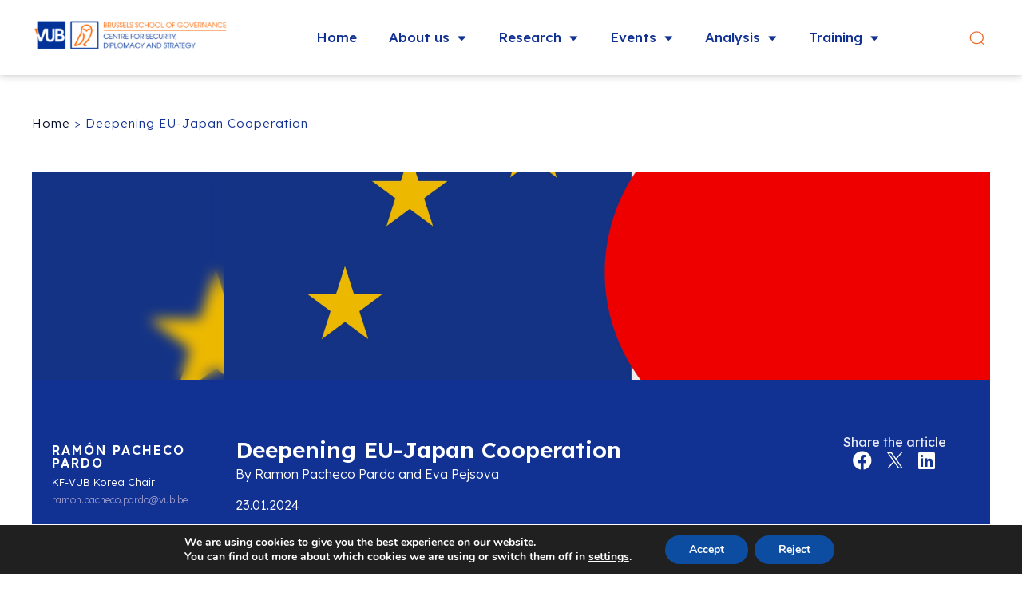

--- FILE ---
content_type: text/html; charset=UTF-8
request_url: https://csds.vub.be/publication/deepening-eu-japan-cooperation/
body_size: 19642
content:
<!doctype html>
<html lang="en-US">
<head>
	<meta charset="UTF-8">
	<meta name="viewport" content="width=device-width, initial-scale=1">
	<link rel="profile" href="https://gmpg.org/xfn/11">
	<meta name='robots' content='index, follow, max-image-preview:large, max-snippet:-1, max-video-preview:-1' />
	<style>img:is([sizes="auto" i], [sizes^="auto," i]) { contain-intrinsic-size: 3000px 1500px }</style>
	
	<!-- This site is optimized with the Yoast SEO plugin v21.8 - https://yoast.com/wordpress/plugins/seo/ -->
	<title>Deepening EU-Japan Cooperation - CSDS</title>
	<link rel="canonical" href="https://csds.vub.be/publication/deepening-eu-japan-cooperation/" />
	<meta property="og:locale" content="en_US" />
	<meta property="og:type" content="article" />
	<meta property="og:title" content="Deepening EU-Japan Cooperation - CSDS" />
	<meta property="og:url" content="https://csds.vub.be/publication/deepening-eu-japan-cooperation/" />
	<meta property="og:site_name" content="CSDS" />
	<meta property="article:modified_time" content="2024-02-15T14:28:16+00:00" />
	<meta property="og:image" content="https://csds.vub.be/wp-content/uploads/2024/01/Eva-and-Ramon-scaled.jpg" />
	<meta property="og:image:width" content="2560" />
	<meta property="og:image:height" content="1440" />
	<meta property="og:image:type" content="image/jpeg" />
	<meta name="twitter:card" content="summary_large_image" />
	<meta name="twitter:site" content="@CSDS_Brussels" />
	<meta name="twitter:label1" content="Est. reading time" />
	<meta name="twitter:data1" content="1 minute" />
	<script type="application/ld+json" class="yoast-schema-graph">{"@context":"https://schema.org","@graph":[{"@type":"WebPage","@id":"https://csds.vub.be/publication/deepening-eu-japan-cooperation/","url":"https://csds.vub.be/publication/deepening-eu-japan-cooperation/","name":"Deepening EU-Japan Cooperation - CSDS","isPartOf":{"@id":"https://csds.vub.be/#website"},"primaryImageOfPage":{"@id":"https://csds.vub.be/publication/deepening-eu-japan-cooperation/#primaryimage"},"image":{"@id":"https://csds.vub.be/publication/deepening-eu-japan-cooperation/#primaryimage"},"thumbnailUrl":"https://csds.vub.be/wp-content/uploads/2024/01/Eva-and-Ramon-scaled.jpg","datePublished":"2024-01-23T18:09:40+00:00","dateModified":"2024-02-15T14:28:16+00:00","breadcrumb":{"@id":"https://csds.vub.be/publication/deepening-eu-japan-cooperation/#breadcrumb"},"inLanguage":"en-US","potentialAction":[{"@type":"ReadAction","target":["https://csds.vub.be/publication/deepening-eu-japan-cooperation/"]}]},{"@type":"ImageObject","inLanguage":"en-US","@id":"https://csds.vub.be/publication/deepening-eu-japan-cooperation/#primaryimage","url":"https://csds.vub.be/wp-content/uploads/2024/01/Eva-and-Ramon-scaled.jpg","contentUrl":"https://csds.vub.be/wp-content/uploads/2024/01/Eva-and-Ramon-scaled.jpg","width":2560,"height":1440},{"@type":"BreadcrumbList","@id":"https://csds.vub.be/publication/deepening-eu-japan-cooperation/#breadcrumb","itemListElement":[{"@type":"ListItem","position":1,"name":"Home","item":"https://csds.vub.be/"},{"@type":"ListItem","position":2,"name":"Deepening EU-Japan Cooperation"}]},{"@type":"WebSite","@id":"https://csds.vub.be/#website","url":"https://csds.vub.be/","name":"CSDS","description":"Defence and Statecraft Outreach","publisher":{"@id":"https://csds.vub.be/#organization"},"potentialAction":[{"@type":"SearchAction","target":{"@type":"EntryPoint","urlTemplate":"https://csds.vub.be/?s={search_term_string}"},"query-input":"required name=search_term_string"}],"inLanguage":"en-US"},{"@type":"Organization","@id":"https://csds.vub.be/#organization","name":"CSDS","url":"https://csds.vub.be/","logo":{"@type":"ImageObject","inLanguage":"en-US","@id":"https://csds.vub.be/#/schema/logo/image/","url":"https://csds.vub.be/wp-content/uploads/2023/07/CSDS-logo.png","contentUrl":"https://csds.vub.be/wp-content/uploads/2023/07/CSDS-logo.png","width":1200,"height":232,"caption":"CSDS"},"image":{"@id":"https://csds.vub.be/#/schema/logo/image/"},"sameAs":["https://twitter.com/CSDS_Brussels"]}]}</script>
	<!-- / Yoast SEO plugin. -->


<link rel="alternate" type="application/rss+xml" title="CSDS &raquo; Feed" href="https://csds.vub.be/feed/" />
<link rel="alternate" type="application/rss+xml" title="CSDS &raquo; Comments Feed" href="https://csds.vub.be/comments/feed/" />
<script>
window._wpemojiSettings = {"baseUrl":"https:\/\/s.w.org\/images\/core\/emoji\/15.0.3\/72x72\/","ext":".png","svgUrl":"https:\/\/s.w.org\/images\/core\/emoji\/15.0.3\/svg\/","svgExt":".svg","source":{"concatemoji":"https:\/\/csds.vub.be\/wp-includes\/js\/wp-emoji-release.min.js?ver=6.7.2"}};
/*! This file is auto-generated */
!function(i,n){var o,s,e;function c(e){try{var t={supportTests:e,timestamp:(new Date).valueOf()};sessionStorage.setItem(o,JSON.stringify(t))}catch(e){}}function p(e,t,n){e.clearRect(0,0,e.canvas.width,e.canvas.height),e.fillText(t,0,0);var t=new Uint32Array(e.getImageData(0,0,e.canvas.width,e.canvas.height).data),r=(e.clearRect(0,0,e.canvas.width,e.canvas.height),e.fillText(n,0,0),new Uint32Array(e.getImageData(0,0,e.canvas.width,e.canvas.height).data));return t.every(function(e,t){return e===r[t]})}function u(e,t,n){switch(t){case"flag":return n(e,"\ud83c\udff3\ufe0f\u200d\u26a7\ufe0f","\ud83c\udff3\ufe0f\u200b\u26a7\ufe0f")?!1:!n(e,"\ud83c\uddfa\ud83c\uddf3","\ud83c\uddfa\u200b\ud83c\uddf3")&&!n(e,"\ud83c\udff4\udb40\udc67\udb40\udc62\udb40\udc65\udb40\udc6e\udb40\udc67\udb40\udc7f","\ud83c\udff4\u200b\udb40\udc67\u200b\udb40\udc62\u200b\udb40\udc65\u200b\udb40\udc6e\u200b\udb40\udc67\u200b\udb40\udc7f");case"emoji":return!n(e,"\ud83d\udc26\u200d\u2b1b","\ud83d\udc26\u200b\u2b1b")}return!1}function f(e,t,n){var r="undefined"!=typeof WorkerGlobalScope&&self instanceof WorkerGlobalScope?new OffscreenCanvas(300,150):i.createElement("canvas"),a=r.getContext("2d",{willReadFrequently:!0}),o=(a.textBaseline="top",a.font="600 32px Arial",{});return e.forEach(function(e){o[e]=t(a,e,n)}),o}function t(e){var t=i.createElement("script");t.src=e,t.defer=!0,i.head.appendChild(t)}"undefined"!=typeof Promise&&(o="wpEmojiSettingsSupports",s=["flag","emoji"],n.supports={everything:!0,everythingExceptFlag:!0},e=new Promise(function(e){i.addEventListener("DOMContentLoaded",e,{once:!0})}),new Promise(function(t){var n=function(){try{var e=JSON.parse(sessionStorage.getItem(o));if("object"==typeof e&&"number"==typeof e.timestamp&&(new Date).valueOf()<e.timestamp+604800&&"object"==typeof e.supportTests)return e.supportTests}catch(e){}return null}();if(!n){if("undefined"!=typeof Worker&&"undefined"!=typeof OffscreenCanvas&&"undefined"!=typeof URL&&URL.createObjectURL&&"undefined"!=typeof Blob)try{var e="postMessage("+f.toString()+"("+[JSON.stringify(s),u.toString(),p.toString()].join(",")+"));",r=new Blob([e],{type:"text/javascript"}),a=new Worker(URL.createObjectURL(r),{name:"wpTestEmojiSupports"});return void(a.onmessage=function(e){c(n=e.data),a.terminate(),t(n)})}catch(e){}c(n=f(s,u,p))}t(n)}).then(function(e){for(var t in e)n.supports[t]=e[t],n.supports.everything=n.supports.everything&&n.supports[t],"flag"!==t&&(n.supports.everythingExceptFlag=n.supports.everythingExceptFlag&&n.supports[t]);n.supports.everythingExceptFlag=n.supports.everythingExceptFlag&&!n.supports.flag,n.DOMReady=!1,n.readyCallback=function(){n.DOMReady=!0}}).then(function(){return e}).then(function(){var e;n.supports.everything||(n.readyCallback(),(e=n.source||{}).concatemoji?t(e.concatemoji):e.wpemoji&&e.twemoji&&(t(e.twemoji),t(e.wpemoji)))}))}((window,document),window._wpemojiSettings);
</script>
<style id='wp-emoji-styles-inline-css'>

	img.wp-smiley, img.emoji {
		display: inline !important;
		border: none !important;
		box-shadow: none !important;
		height: 1em !important;
		width: 1em !important;
		margin: 0 0.07em !important;
		vertical-align: -0.1em !important;
		background: none !important;
		padding: 0 !important;
	}
</style>
<link rel='stylesheet' id='wp-block-library-css' href='https://csds.vub.be/wp-includes/css/dist/block-library/style.min.css?ver=6.7.2' media='all' />
<style id='classic-theme-styles-inline-css'>
/*! This file is auto-generated */
.wp-block-button__link{color:#fff;background-color:#32373c;border-radius:9999px;box-shadow:none;text-decoration:none;padding:calc(.667em + 2px) calc(1.333em + 2px);font-size:1.125em}.wp-block-file__button{background:#32373c;color:#fff;text-decoration:none}
</style>
<link rel='stylesheet' id='mycssjs-style-css' href='https://csds.vub.be/wp-content/plugins/my-custom-css-js/css/mycssjs.css?ver=1706170890' media='all' />
<link rel='stylesheet' id='hello-elementor-css' href='https://csds.vub.be/wp-content/themes/hello-elementor/style.min.css?ver=2.8.1' media='all' />
<link rel='stylesheet' id='hello-elementor-theme-style-css' href='https://csds.vub.be/wp-content/themes/hello-elementor/theme.min.css?ver=2.8.1' media='all' />
<link rel='stylesheet' id='elementor-frontend-css' href='https://csds.vub.be/wp-content/plugins/elementor/assets/css/frontend-lite.min.css?ver=3.18.3' media='all' />
<style id='elementor-frontend-inline-css'>
.elementor-2725 .elementor-element.elementor-element-e6bef82:not(.elementor-motion-effects-element-type-background), .elementor-2725 .elementor-element.elementor-element-e6bef82 > .elementor-motion-effects-container > .elementor-motion-effects-layer{background-image:url("https://csds.vub.be/wp-content/uploads/2024/01/Eva-and-Ramon-scaled.jpg");}.elementor-2725 .elementor-element.elementor-element-5caae7c:not(.elementor-motion-effects-element-type-background), .elementor-2725 .elementor-element.elementor-element-5caae7c > .elementor-motion-effects-container > .elementor-motion-effects-layer{background-image:url("https://csds.vub.be/wp-content/uploads/2024/01/Eva-and-Ramon-scaled.jpg");}.elementor-2725 .elementor-element.elementor-element-9dd9a56:not(.elementor-motion-effects-element-type-background), .elementor-2725 .elementor-element.elementor-element-9dd9a56 > .elementor-motion-effects-container > .elementor-motion-effects-layer{background-image:url("https://csds.vub.be/wp-content/uploads/2024/01/Eva-and-Ramon-scaled.jpg");}
</style>
<link rel='stylesheet' id='elementor-post-6-css' href='https://csds.vub.be/wp-content/uploads/elementor/css/post-6.css?ver=1704965295' media='all' />
<link rel='stylesheet' id='elementor-icons-css' href='https://csds.vub.be/wp-content/plugins/elementor/assets/lib/eicons/css/elementor-icons.min.css?ver=5.25.0' media='all' />
<link rel='stylesheet' id='swiper-css' href='https://csds.vub.be/wp-content/plugins/elementor/assets/lib/swiper/v8/css/swiper.min.css?ver=8.4.5' media='all' />
<link rel='stylesheet' id='elementor-pro-css' href='https://csds.vub.be/wp-content/plugins/elementor-pro/assets/css/frontend-lite.min.css?ver=3.18.2' media='all' />
<link rel='stylesheet' id='elementor-global-css' href='https://csds.vub.be/wp-content/uploads/elementor/css/global.css?ver=1704965361' media='all' />
<link rel='stylesheet' id='elementor-post-365-css' href='https://csds.vub.be/wp-content/uploads/elementor/css/post-365.css?ver=1704966957' media='all' />
<link rel='stylesheet' id='elementor-post-443-css' href='https://csds.vub.be/wp-content/uploads/elementor/css/post-443.css?ver=1742562274' media='all' />
<link rel='stylesheet' id='elementor-post-2725-css' href='https://csds.vub.be/wp-content/uploads/elementor/css/post-2725.css?ver=1704968300' media='all' />
<link rel='stylesheet' id='hello-elementor-child-style-css' href='https://csds.vub.be/wp-content/themes/csds/style.css?ver=1702984142' media='all' />
<link rel='stylesheet' id='moove_gdpr_frontend-css' href='https://csds.vub.be/wp-content/plugins/gdpr-cookie-compliance/dist/styles/gdpr-main.css?ver=4.12.8' media='all' />
<style id='moove_gdpr_frontend-inline-css'>
#moove_gdpr_cookie_modal,#moove_gdpr_cookie_info_bar,.gdpr_cookie_settings_shortcode_content{font-family:Nunito,sans-serif}#moove_gdpr_save_popup_settings_button{background-color:#373737;color:#fff}#moove_gdpr_save_popup_settings_button:hover{background-color:#000}#moove_gdpr_cookie_info_bar .moove-gdpr-info-bar-container .moove-gdpr-info-bar-content a.mgbutton,#moove_gdpr_cookie_info_bar .moove-gdpr-info-bar-container .moove-gdpr-info-bar-content button.mgbutton{background-color:#0C4DA2}#moove_gdpr_cookie_modal .moove-gdpr-modal-content .moove-gdpr-modal-footer-content .moove-gdpr-button-holder a.mgbutton,#moove_gdpr_cookie_modal .moove-gdpr-modal-content .moove-gdpr-modal-footer-content .moove-gdpr-button-holder button.mgbutton,.gdpr_cookie_settings_shortcode_content .gdpr-shr-button.button-green{background-color:#0C4DA2;border-color:#0C4DA2}#moove_gdpr_cookie_modal .moove-gdpr-modal-content .moove-gdpr-modal-footer-content .moove-gdpr-button-holder a.mgbutton:hover,#moove_gdpr_cookie_modal .moove-gdpr-modal-content .moove-gdpr-modal-footer-content .moove-gdpr-button-holder button.mgbutton:hover,.gdpr_cookie_settings_shortcode_content .gdpr-shr-button.button-green:hover{background-color:#fff;color:#0C4DA2}#moove_gdpr_cookie_modal .moove-gdpr-modal-content .moove-gdpr-modal-close i,#moove_gdpr_cookie_modal .moove-gdpr-modal-content .moove-gdpr-modal-close span.gdpr-icon{background-color:#0C4DA2;border:1px solid #0C4DA2}#moove_gdpr_cookie_info_bar span.change-settings-button.focus-g,#moove_gdpr_cookie_info_bar span.change-settings-button:focus,#moove_gdpr_cookie_info_bar button.change-settings-button.focus-g,#moove_gdpr_cookie_info_bar button.change-settings-button:focus{-webkit-box-shadow:0 0 1px 3px #0C4DA2;-moz-box-shadow:0 0 1px 3px #0C4DA2;box-shadow:0 0 1px 3px #0C4DA2}#moove_gdpr_cookie_modal .moove-gdpr-modal-content .moove-gdpr-modal-close i:hover,#moove_gdpr_cookie_modal .moove-gdpr-modal-content .moove-gdpr-modal-close span.gdpr-icon:hover,#moove_gdpr_cookie_info_bar span[data-href]>u.change-settings-button{color:#0C4DA2}#moove_gdpr_cookie_modal .moove-gdpr-modal-content .moove-gdpr-modal-left-content #moove-gdpr-menu li.menu-item-selected a span.gdpr-icon,#moove_gdpr_cookie_modal .moove-gdpr-modal-content .moove-gdpr-modal-left-content #moove-gdpr-menu li.menu-item-selected button span.gdpr-icon{color:inherit}#moove_gdpr_cookie_modal .moove-gdpr-modal-content .moove-gdpr-modal-left-content #moove-gdpr-menu li a span.gdpr-icon,#moove_gdpr_cookie_modal .moove-gdpr-modal-content .moove-gdpr-modal-left-content #moove-gdpr-menu li button span.gdpr-icon{color:inherit}#moove_gdpr_cookie_modal .gdpr-acc-link{line-height:0;font-size:0;color:transparent;position:absolute}#moove_gdpr_cookie_modal .moove-gdpr-modal-content .moove-gdpr-modal-close:hover i,#moove_gdpr_cookie_modal .moove-gdpr-modal-content .moove-gdpr-modal-left-content #moove-gdpr-menu li a,#moove_gdpr_cookie_modal .moove-gdpr-modal-content .moove-gdpr-modal-left-content #moove-gdpr-menu li button,#moove_gdpr_cookie_modal .moove-gdpr-modal-content .moove-gdpr-modal-left-content #moove-gdpr-menu li button i,#moove_gdpr_cookie_modal .moove-gdpr-modal-content .moove-gdpr-modal-left-content #moove-gdpr-menu li a i,#moove_gdpr_cookie_modal .moove-gdpr-modal-content .moove-gdpr-tab-main .moove-gdpr-tab-main-content a:hover,#moove_gdpr_cookie_info_bar.moove-gdpr-dark-scheme .moove-gdpr-info-bar-container .moove-gdpr-info-bar-content a.mgbutton:hover,#moove_gdpr_cookie_info_bar.moove-gdpr-dark-scheme .moove-gdpr-info-bar-container .moove-gdpr-info-bar-content button.mgbutton:hover,#moove_gdpr_cookie_info_bar.moove-gdpr-dark-scheme .moove-gdpr-info-bar-container .moove-gdpr-info-bar-content a:hover,#moove_gdpr_cookie_info_bar.moove-gdpr-dark-scheme .moove-gdpr-info-bar-container .moove-gdpr-info-bar-content button:hover,#moove_gdpr_cookie_info_bar.moove-gdpr-dark-scheme .moove-gdpr-info-bar-container .moove-gdpr-info-bar-content span.change-settings-button:hover,#moove_gdpr_cookie_info_bar.moove-gdpr-dark-scheme .moove-gdpr-info-bar-container .moove-gdpr-info-bar-content button.change-settings-button:hover,#moove_gdpr_cookie_info_bar.moove-gdpr-dark-scheme .moove-gdpr-info-bar-container .moove-gdpr-info-bar-content u.change-settings-button:hover,#moove_gdpr_cookie_info_bar span[data-href]>u.change-settings-button,#moove_gdpr_cookie_info_bar.moove-gdpr-dark-scheme .moove-gdpr-info-bar-container .moove-gdpr-info-bar-content a.mgbutton.focus-g,#moove_gdpr_cookie_info_bar.moove-gdpr-dark-scheme .moove-gdpr-info-bar-container .moove-gdpr-info-bar-content button.mgbutton.focus-g,#moove_gdpr_cookie_info_bar.moove-gdpr-dark-scheme .moove-gdpr-info-bar-container .moove-gdpr-info-bar-content a.focus-g,#moove_gdpr_cookie_info_bar.moove-gdpr-dark-scheme .moove-gdpr-info-bar-container .moove-gdpr-info-bar-content button.focus-g,#moove_gdpr_cookie_info_bar.moove-gdpr-dark-scheme .moove-gdpr-info-bar-container .moove-gdpr-info-bar-content a.mgbutton:focus,#moove_gdpr_cookie_info_bar.moove-gdpr-dark-scheme .moove-gdpr-info-bar-container .moove-gdpr-info-bar-content button.mgbutton:focus,#moove_gdpr_cookie_info_bar.moove-gdpr-dark-scheme .moove-gdpr-info-bar-container .moove-gdpr-info-bar-content a:focus,#moove_gdpr_cookie_info_bar.moove-gdpr-dark-scheme .moove-gdpr-info-bar-container .moove-gdpr-info-bar-content button:focus,#moove_gdpr_cookie_info_bar.moove-gdpr-dark-scheme .moove-gdpr-info-bar-container .moove-gdpr-info-bar-content span.change-settings-button.focus-g,span.change-settings-button:focus,button.change-settings-button.focus-g,button.change-settings-button:focus,#moove_gdpr_cookie_info_bar.moove-gdpr-dark-scheme .moove-gdpr-info-bar-container .moove-gdpr-info-bar-content u.change-settings-button.focus-g,#moove_gdpr_cookie_info_bar.moove-gdpr-dark-scheme .moove-gdpr-info-bar-container .moove-gdpr-info-bar-content u.change-settings-button:focus{color:#0C4DA2}#moove_gdpr_cookie_modal.gdpr_lightbox-hide{display:none}
</style>
<link rel='stylesheet' id='google-fonts-1-css' href='https://fonts.googleapis.com/css?family=Lexend+Deca%3A100%2C100italic%2C200%2C200italic%2C300%2C300italic%2C400%2C400italic%2C500%2C500italic%2C600%2C600italic%2C700%2C700italic%2C800%2C800italic%2C900%2C900italic&#038;display=swap&#038;ver=6.7.2' media='all' />
<link rel='stylesheet' id='elementor-icons-shared-0-css' href='https://csds.vub.be/wp-content/plugins/elementor/assets/lib/font-awesome/css/fontawesome.min.css?ver=5.15.3' media='all' />
<link rel='stylesheet' id='elementor-icons-fa-solid-css' href='https://csds.vub.be/wp-content/plugins/elementor/assets/lib/font-awesome/css/solid.min.css?ver=5.15.3' media='all' />
<link rel='stylesheet' id='elementor-icons-fa-brands-css' href='https://csds.vub.be/wp-content/plugins/elementor/assets/lib/font-awesome/css/brands.min.css?ver=5.15.3' media='all' />
<link rel='stylesheet' id='elementor-icons-fa-regular-css' href='https://csds.vub.be/wp-content/plugins/elementor/assets/lib/font-awesome/css/regular.min.css?ver=5.15.3' media='all' />
<link rel="preconnect" href="https://fonts.gstatic.com/" crossorigin><script src="https://csds.vub.be/wp-includes/js/jquery/jquery.min.js?ver=3.7.1" id="jquery-core-js"></script>
<script src="https://csds.vub.be/wp-includes/js/jquery/jquery-migrate.min.js?ver=3.4.1" id="jquery-migrate-js"></script>
<link rel="https://api.w.org/" href="https://csds.vub.be/wp-json/" /><link rel="alternate" title="JSON" type="application/json" href="https://csds.vub.be/wp-json/wp/v2/publication/5622" /><link rel="EditURI" type="application/rsd+xml" title="RSD" href="https://csds.vub.be/xmlrpc.php?rsd" />
<meta name="generator" content="WordPress 6.7.2" />
<link rel='shortlink' href='https://csds.vub.be/?p=5622' />
<link rel="alternate" title="oEmbed (JSON)" type="application/json+oembed" href="https://csds.vub.be/wp-json/oembed/1.0/embed?url=https%3A%2F%2Fcsds.vub.be%2Fpublication%2Fdeepening-eu-japan-cooperation%2F" />
<link rel="alternate" title="oEmbed (XML)" type="text/xml+oembed" href="https://csds.vub.be/wp-json/oembed/1.0/embed?url=https%3A%2F%2Fcsds.vub.be%2Fpublication%2Fdeepening-eu-japan-cooperation%2F&#038;format=xml" />
<style>
    #subir{
      display: none;
      --fondocolor: #369;
    }
    body.elementor-editor-active #subir{
      display: none !important;
    }
    @supports (scroll-behavior: smooth) {
      html{ scroll-behavior: smooth; }
      body{ position: relative; min-height: 100%; }
      #subir{
        display: block;
        position: absolute;
        bottom: 20px;
        right: 20px;
        height: calc(100% - 100vh - 160px);
        min-height: 80px;
        z-index: 9999;
        pointer-events: none;
      }
      #subir a{
        display: block;
        position: sticky;
        top: calc(100vh - 80px);
        text-indent: -100px;
        overflow: hidden;
        border-radius: 50%;
        opacity: 0.6;
        background-image: url("data:image/svg+xml,%3Csvg xmlns='http://www.w3.org/2000/svg' width='24' height='24' viewBox='0 0 24 24'%3E%3Cpath fill='%23FFFFFF' d='M0 16.67l2.829 2.83 9.175-9.339 9.167 9.339 2.829-2.83-11.996-12.17z'/%3E%3C/svg%3E");
        width: 60px;
        height: 60px;
        background-size: 50% auto;
        background-repeat: no-repeat;
        background-position: 50% 46%;
        background-color: var(--fondocolor);
        outline: none !important;
        transition: opacity .5s ease;
        pointer-events: auto;
      }
      #subir a:hover{
        opacity: 1;
      }
      @media (max-width: 767px){
        #subir{
          bottom: 0px;
          right: 10px;
          height: calc(100% - 100vh - 160px);
          min-height: 50px;
        }
        #subir a{
          top: calc(100vh - 50px);
          width: 40px;
          height: 40px;
        }
      }
    }
    </style><meta name="generator" content="Elementor 3.18.3; features: e_dom_optimization, e_optimized_assets_loading, e_optimized_css_loading, additional_custom_breakpoints, block_editor_assets_optimize, e_image_loading_optimization; settings: css_print_method-external, google_font-enabled, font_display-swap">
<link rel="icon" href="https://csds.vub.be/wp-content/uploads/2025/01/cropped-CSDS-logo-socials-32x32.jpg" sizes="32x32" />
<link rel="icon" href="https://csds.vub.be/wp-content/uploads/2025/01/cropped-CSDS-logo-socials-192x192.jpg" sizes="192x192" />
<link rel="apple-touch-icon" href="https://csds.vub.be/wp-content/uploads/2025/01/cropped-CSDS-logo-socials-180x180.jpg" />
<meta name="msapplication-TileImage" content="https://csds.vub.be/wp-content/uploads/2025/01/cropped-CSDS-logo-socials-270x270.jpg" />
		<style id="wp-custom-css">
			/* Info:
mobile: de 0 a 767px
tablet: de 768 a 1024px
ancho columna contenido: 1200px (antes por defecto 1140px)
*/

/* variables abreviadas */
:root{
--ffam: "Lexend Deca", sans-serif;
--c-primary: #123293;
--c-accent: #ED6B2A;
}

/* Link default color style */
a, a:active, a:visited { color: #050E29; } 
a:hover { color: #406eca; }
/* Content Link style */
/* #content :where(a, a:active, a:visited){ */
main.site-main :where(a, a:active, a:visited){
	color: var(--e-global-color-primary);
}
main.site-main a:hover {
	color: var(--e-global-color-accent);
}


/* LAYOUT */
body{
	min-height: 100vh;
	display: flex;
	flex-direction: column;
}
body.admin-bar{
	min-height: calc(100vh - 32px);
}
main#content, .elementor-location-single:not([data-elementor-type="section"]), .elementor-location-archive{
	flex: 1;
	padding-top: 60px;
	padding-bottom: 60px;
}
@media (max-width: 767px){ 
	main#content, .elementor-location-single:not([data-elementor-type="section"]), .elementor-location-archive{
		padding-top: 30px;
		padding-bottom: 30px;
	}
}

/* HELPER STYLES */
/* Links */
.blue-links a{
	color: var(--e-global-color-primary);
}
.blue-links a:hover,
.orange-links-hover a:hover{
	color: var(--e-global-color-accent) !important;
}
.links_tdu a, .links-tdu-hover a:hover{
	text-decoration: underline;
}
.orange-links a{
	color: var(--e-global-color-accent);
}
.orange-links a:hover{
	text-decoration: underline;
}
.orange-hover a:hover{
	color: var(--e-global-color-accent) !important;
}

/* efecto rollover enlace en widget image */
.elementor-widget-image a{
	position: relative;
	overflow: hidden;
	display: block;
}
.elementor-widget-image:not(.reflex-not) a::before {
  content: '';
  display: block;
  position: absolute;
  opacity: 0;
  top: 0;
  left: -5%;
  width: 100%;
  height: 100%;
  background: rgba(255,255,255,0.15);
  background: linear-gradient(110deg,
    rgba(255,255,255,0) 40%,
    rgba(255,255,255,0.1) 40%,
    rgba(255,255,255,0) 46%,
    rgba(255,255,255,0.2) 46%,
    rgba(255,255,255,0.1) 56%,
    rgba(255,255,255,0.3) 56%,
    rgba(255,255,255,0) 72%);
  pointer-events: none;
  transition: opacity .3s ease, left 0.3s ease-out;
	z-index: 1
}
.elementor-widget-image a:hover::before {
 opacity: 1;
 left: 0;
}
.elementor-widget-image a img{
	transition: all .3s ease-in-out;
}
.elementor-widget-image a img:hover{
	transform: scale(1.05);
}


/* Object-fit con relación de ancho-alto en los Imagen widget de Elementor */
.img-objet-fit{
  --aspect-ratio: 56.25%; /* (9/16)*100 - relación 16/9 */
  height: 0;
  padding-top: var(--aspect-ratio);
  position: relative;
}
.img-objet-fit  .elementor-widget-container{
  position: absolute;
  top: 0;
  width: 100%;
  height: 100%;
}
.img-objet-fit a{
  display: block;
  width: 100%;
  height: 100%;
  overflow: hidden;
}
.img-objet-fit img{
  width: 100%;
  height: 100%;
  object-fit: cover;
  transition: all .4s ease;
}
.img-objet-fit a:hover img{
  transform: scale(1.05); /* efecto zoom opcional ! */
}

/* RE-ESCRIBIR CSS DE ELEMENTOR */
.e-con .elementor-widget{
	min-width: initial;
}

/* paginaciones de elementor */
nav.elementor-pagination span.page-numbers:not(.dots){
	color: #ccc;
}
nav.elementor-pagination span.page-numbers.current{
	background-color: var(--c-primary);
	color: #fff;
	padding: 3px 6px 3px 5px;
	border-radius: 5px;
}

/* HOME */
#homebox{
	display: grid;
	grid-gap: 3px;
	grid-template-columns: repeat(11,1fr);
	grid-template-rows: repeat(2,minmax(200px, calc(50vh - 270px)));
}
#newbox{
	grid-column: 1 / 5;
	grid-row: 1 / 3;
}
#eventbox{
	grid-column: 5 / 9;
}
#projectbox{
	grid-column: 9 / 12;
}
#podcastbox{
	grid-column: 5 / 8;
}
#researchbox{
	grid-column: 8 / 12;
}
.homebox{
	overflow: hidden;
}	
.homebox .item-wrap{
	height: 100%;
}
.homebox .post__item{
	width: 100%;
	height: 100%;
	display: grid;
	justify-items: center;
	background-color: var(--e-global-color-primary);
}
.homebox .post__item .post__item-image{
	width: 100%;
	height: 100%;
	grid-area: 1/-1;
	display: block;
	background-repeat: none;
	background-size: cover;
	background-position: 50%;
	border-image: linear-gradient(#0004,#0004) 50%/50%;
}
.homebox .post__item .apdo{
	grid-area: 1 / -1;
	align-self: center;
	color: #fff;
	padding: 0 30px;
}
.homebox .post__item .apdo span{
	font-size: min(14px, 1.5vw);
	line-height: 1.2;
	font-weight: 600;
	text-transform: uppercase;
	display: inline-block;
	background-color: var(--e-global-color-accent);
	padding: 3px 14px;
	border-radius: 20px;
}
.homebox .post__item .apdo h2{
	font-size: min(20px, 2vw);
	line-height: 1.2;
	margin-bottom: 0;
}
#newbox .post__item .apdo h2{
	font-size: min(28px, 3vw);
}
.homebox .post__item .apdo a{
	color: #fff !important;
	text-shadow: 0 0 10px #000;
	--line-h: 3px;
	--line-pos-y: 100%;
	--line-color-ini: transparent;
	--line-color-end: #ED6B2A;
	text-decoration: none !important;
	display: inline;
	background-image: linear-gradient(var(--line-color-ini), var(--line-color-ini)), linear-gradient(var(--line-color-end), var(--line-color-end));
	background-size: 100% var(--line-h), 0 var(--line-h);
	background-position: 100% var(--line-pos-y), 0 var(--line-pos-y);
	background-repeat: no-repeat;
	transition: background-size .7s ease;
}
.homebox .post__item .apdo a:hover{
	background-size: 0 var(--line-h), 100% var(--line-h);
}

@media (max-width: 767px){
	#homebox{
		grid-template-columns: repeat(1,1fr);
		grid-template-rows: repeat(5,auto);
	}
	#homebox > *{
		grid-row: auto;
		grid-column: auto;
		min-height: 200px;
	}
	#podcastbox{
		order: 1
	}
	.homebox .post__item .apdo{
		padding: 40px 30px 50px;
	}
	.homebox .post__item .apdo span{
		font-size: 14px;
	}
	.homebox .post__item .apdo h2{
	font-size: 20px !important;
	}
}
/* fin HOME */

/* TEAM */
.textmail a{
	display: block;
	line-height: 1.2;
	padding-left: 22px;
	background: transparent url(/wp-content/uploads/2023/08/ico_mail.png) no-repeat 0 2px;
	background-size: 17px;
	min-height: 18px;
}
.team-item2 .textmail a{
	background: none;
	padding-left: 0;
	color: #9A9ACA;
}
.team-item2 .textmail a:hover{
	color: #fff;
}
/* fin TEAM */

/* Researcher services */
.researcher-services{
	display: inline-flex;
}
.researcher-services > *:not(:last-child){
/* 	margin-right: 0px; */
}
.researcher-services > *{
/* 	outline: 1px dotted red; */
}
.researcher-services a{
	display: inline-block;
	position: relative;
	font-size: 0;
}
.researcher-services a::before{
	content: url(/wp-content/uploads/2023/09/link.svg);
	display: inline-block;
	position: relative;
	width: 30px;
	height: 30px;
	padding: 6px;
/* 	outline: 1px dotted blue; */
	transition: all .2s ease;
	border-radius: 5px;
}
.researcher-services a.service-linkedin::before{
	content: url(/wp-content/uploads/2023/09/linkedin-in.svg);
}
.researcher-services a.service-twitter::before{
	content: url(/wp-content/uploads/2023/09/x-twitter.svg);
}
.researcher-services a.service-mail::before{
	content: url(/wp-content/uploads/2023/09/envelope-regular.svg);
	filter: invert(0%) sepia(1%) saturate(5%) hue-rotate(304deg) brightness(100%) contrast(102%);
	width: 32px;
}
.researcher-services a:hover::before{
/* 	filter: invert(59%) sepia(72%) saturate(4045%) hue-rotate(160deg) brightness(93%) contrast(101%); */
	background-color: #fff;
}
.profile2{
	background-color: #D4DEF9;
	text-align: center;
/* 	width: 180px; */
	margin: 0 auto;
	border-radius: 40px;
	padding: 1px 24px 0;
}
.profile2 .researcher-services a::before{
	filter: invert(17%) sepia(80%) saturate(2270%) hue-rotate(214deg) brightness(85%) contrast(98%);
}
.profile2 .researcher-services a:hover::before{
	background-color: transparent;
/* 	filter: invert(17%) sepia(120%) saturate(2270%) hue-rotate(214deg) brightness(185%) contrast(30%); */
}
.profile2:hover .researcher-services a:not(:hover)::before{
	opacity: .3;
}

.location-researcher{
	color: #222;
}
.location-researcher::before{
	content: url(/wp-content/uploads/2023/09/map-marker-alt-solid.svg);
	display: inline-block;
	position: relative;
	width: 26px;
	height: 26px;
	padding: 6px;
	transition: all .2s ease;
	border-radius: 5px;
}
/* fin Researcher services */


/* PROGRAM simple */
body:not(.elementor-editor-active) #research_tabs .e-n-tabs-heading button:not(:first-of-type){
	display: none;
}
#research_tabs .e-n-tabs-heading button{
	position: relative;
	color: #000;
	padding-left: 60px;
	border-left-width: 2px;
	border-left-color: #000;
	border-bottom-color: transparent;
	background-repeat: no-repeat;
	background-size: 30px;
	background-position: 15px 50%;
	background-color: transparent;
	background-image: url(/wp-content/uploads/2023/09/tab_ico_info.png);
  filter: invert(17%) sepia(80%) saturate(2270%) hue-rotate(214deg) brightness(85%) contrast(98%);
}
#research_tabs .e-n-tabs-heading button::after{
	content: "";
	position: absolute;
	bottom: 0;
	left: 0;
	width: 100%;
	height: 1px;
	background-color: #8886;
}
#research_tabs .e-n-tabs-heading button:not([aria-selected="true"]):hover{
/* 	filter: invert(0%) sepia(100%) saturate(7436%) hue-rotate(212deg) brightness(107%) contrast(113%); */
	opacity: .75;
}
#research_tabs .e-n-tabs-heading button[aria-selected="true"]{
	filter: invert(62%) sepia(77%) saturate(4086%) hue-rotate(344deg) brightness(97%) contrast(92%);
	cursor: default;
}
#research_tabs #program_opc_team{
	background-image: url(/wp-content/uploads/2023/09/tab_ico_team.png);
}
#research_tabs #program_opc_publis{
	background-image: url(/wp-content/uploads/2023/09/tab_ico_publi.png);
}
#research_tabs #program_opc_events{
	background-image: url(/wp-content/uploads/2023/09/tab_ico_event.png);
}
#research_tabs #program_opc_outreach{
	background-image: url(/wp-content/uploads/2023/09/tab_ico_outreach.png);
	background-size: 33px;
}

.program_researcher:not(:last-child){
	margin-bottom: .9em;
}
@media (min-width: 768px){
	.program_researcher{
		display: flex;
	}
	.program_researcher .colizq{
		margin-right: 30px;
		max-width: 188px;	
	}
}
.program_researcher .name{
	font: 400 34px/1.4 var(--ffam);
	letter-spacing: 3px;
	margin-bottom: .4em;
	line-height: 1.2;
}
body.single-project .program_researcher .name{
	font-size: 24px;
	letter-spacing: 0px;
	margin-bottom: 0;
}
@media (max-width: 767px){
	.program_researcher .name{
		font: 400 28px/1.4 var(--ffam);
		letter-spacing: 1px;
		margin-bottom: .1em;
	}
	body.single-project .program_researcher .name{
		font-size: 20px;
		letter-spacing: 0px;
		margin-bottom: 0;
	}
}
.program_researcher .name a{
	color: var(--c-accent);
}
body.single-project .program_researcher .name a{
	color: var(--c-primary);
}
.program_researcher .name a:hover{
	text-decoration: underline;
}
.program_researcher .position{
	font: 400 26px/1.4 var(--ffam);
	margin-bottom: .8em;
	color: #222;
	line-height: 1.2 !important;
}
body.single-project .program_researcher .position{
	font-size: 18px;
	margin-bottom: .3em;
}
@media (max-width: 767px){
	.program_researcher .position{
		font: 400 20px/1.4 var(--ffam);
		margin-bottom: .4em;
	}
	
	body.single-project .program_researcher .position{
		font-size: 16px;
	}
}
.program_researcher .email{
	font: 300 18px/1.4 var(--ffam);
	margin-bottom: .4em;
	color: #222;
	padding-left: 30px;
	background: transparent url(/wp-content/uploads/2023/08/ico_mail.png) no-repeat 0 50%;
	background-size: 20px;
}
body.single-project .program_researcher .email{
	font-size: 15px;
	padding-left: 25px;
	background-size: 18px;
}
.program_researcher .email a{
	color: var(--c-primary);
}
.program_researcher .email a:hover{
	text-decoration: underline;
}

/* Event */
.event-dates{
	padding-right: 30px;
	color: #222;
	text-align: right;
	line-height: 1.35;
	background: transparent url(https://csds.vub.be/wp-content/uploads/2023/09/ico_calendar.png) no-repeat 100% 0;
}
.event-dates .event-date:not(:first-of-type){
	margin-top: 15px;
}
#data_event_box .event-date br{
	display: none;
}
#data_event_box .event-date span{
	display: inline-block;
	margin: 0 10px;
}

/* Podcast */
.podcast-item .podcast-bg{
	padding-top: 56%;
	background-repeat: no-repeat;
	background-size: cover;
	background-position: 50%;
	cursor: pointer;
	--zoom: 1.06;
  position: relative;
  overflow: hidden;
}
.podcast-item .podcast-bg::after{
	content: "";
  position: absolute;
  top: 0;
  right: 0;
  bottom: 0;
  left: 0;
  background: inherit;
  background-size: cover;
  transform-origin: center;
  transition: transform 0.3s ease-in-out;
}
.podcast-item .podcast-bg:focus::after, .podcast-item .podcast-bg:hover::after {
  transform: scale(var(--zoom));
}
.podcast-item .elementor-widget-theme-post-title{
	position: absolute;
	width: 100%;
	bottom: 0
}
@media (max-width: 767px){
	.podcast-item .e-con-inner{
		display: block;
	}
	.podcast-item .elementor-widget-theme-post-title{
		position: relative;
	}
}

/* NEWS */
/* ocultar flags del tipo de contenido salvo en listados de archivo */
body:not(:where(.archive, .search)) .pt-flag-wrap{
	display: none;
}		</style>
		</head>
<body class="publication-template-default single single-publication postid-5622 wp-custom-logo cat-japan cat-other-publications elementor-default elementor-kit-6 elementor-page-2725">


<a class="skip-link screen-reader-text" href="#content">Skip to content</a>

		<div data-elementor-type="header" data-elementor-id="365" class="elementor elementor-365 elementor-location-header" data-elementor-post-type="elementor_library">
						<div class="elementor-element elementor-element-ce2a85d e-flex e-con-boxed e-con e-parent" data-id="ce2a85d" data-element_type="container" id="webhead" data-settings="{&quot;background_background&quot;:&quot;classic&quot;,&quot;sticky&quot;:&quot;top&quot;,&quot;content_width&quot;:&quot;boxed&quot;,&quot;sticky_on&quot;:[&quot;desktop&quot;,&quot;tablet&quot;,&quot;mobile&quot;],&quot;sticky_offset&quot;:0,&quot;sticky_effects_offset&quot;:0}" data-core-v316-plus="true">
					<div class="e-con-inner">
				<div class="elementor-element elementor-element-95419a2 elementor-widget elementor-widget-theme-site-logo elementor-widget-image" data-id="95419a2" data-element_type="widget" data-widget_type="theme-site-logo.default">
				<div class="elementor-widget-container">
			<style>/*! elementor - v3.18.0 - 20-12-2023 */
.elementor-widget-image{text-align:center}.elementor-widget-image a{display:inline-block}.elementor-widget-image a img[src$=".svg"]{width:48px}.elementor-widget-image img{vertical-align:middle;display:inline-block}</style>								<a href="https://csds.vub.be">
			<img width="300" height="58" src="https://csds.vub.be/wp-content/uploads/2023/07/CSDS-logo-300x58.png" class="attachment-medium size-medium wp-image-51" alt="" srcset="https://csds.vub.be/wp-content/uploads/2023/07/CSDS-logo-300x58.png 300w, https://csds.vub.be/wp-content/uploads/2023/07/CSDS-logo-1024x198.png 1024w, https://csds.vub.be/wp-content/uploads/2023/07/CSDS-logo-768x148.png 768w, https://csds.vub.be/wp-content/uploads/2023/07/CSDS-logo.png 1200w" sizes="(max-width: 300px) 100vw, 300px" />				</a>
											</div>
				</div>
				<div class="elementor-element elementor-element-c6a423b elementor-nav-menu__align-center elementor-nav-menu--stretch elementor-nav-menu--dropdown-tablet elementor-nav-menu__text-align-aside elementor-nav-menu--toggle elementor-nav-menu--burger elementor-widget elementor-widget-nav-menu" data-id="c6a423b" data-element_type="widget" data-settings="{&quot;full_width&quot;:&quot;stretch&quot;,&quot;layout&quot;:&quot;horizontal&quot;,&quot;submenu_icon&quot;:{&quot;value&quot;:&quot;&lt;i class=\&quot;fas fa-caret-down\&quot;&gt;&lt;\/i&gt;&quot;,&quot;library&quot;:&quot;fa-solid&quot;},&quot;toggle&quot;:&quot;burger&quot;}" data-widget_type="nav-menu.default">
				<div class="elementor-widget-container">
			<link rel="stylesheet" href="https://csds.vub.be/wp-content/plugins/elementor-pro/assets/css/widget-nav-menu.min.css">			<nav class="elementor-nav-menu--main elementor-nav-menu__container elementor-nav-menu--layout-horizontal e--pointer-underline e--animation-fade">
				<ul id="menu-1-c6a423b" class="elementor-nav-menu"><li class="menu-item menu-item-type-post_type menu-item-object-page menu-item-home menu-item-2268"><a href="https://csds.vub.be/" class="elementor-item">Home</a></li>
<li class="menu-item menu-item-type-custom menu-item-object-custom menu-item-has-children menu-item-23"><a href="#" class="elementor-item elementor-item-anchor">About us</a>
<ul class="sub-menu elementor-nav-menu--dropdown">
	<li class="menu-item menu-item-type-post_type menu-item-object-page menu-item-2039"><a href="https://csds.vub.be/csds/" class="elementor-sub-item">CSDS</a></li>
	<li class="menu-item menu-item-type-post_type menu-item-object-page menu-item-2242"><a href="https://csds.vub.be/team/" class="elementor-sub-item">Team</a></li>
	<li class="menu-item menu-item-type-post_type menu-item-object-page menu-item-2289"><a href="https://csds.vub.be/vacancies/" class="elementor-sub-item">Vacancies</a></li>
	<li class="menu-item menu-item-type-post_type menu-item-object-page menu-item-2534"><a href="https://csds.vub.be/contact/" class="elementor-sub-item">Contact</a></li>
</ul>
</li>
<li class="menu-item menu-item-type-custom menu-item-object-custom menu-item-has-children menu-item-24"><a href="#" class="elementor-item elementor-item-anchor">Research</a>
<ul class="sub-menu elementor-nav-menu--dropdown">
	<li class="menu-item menu-item-type-post_type menu-item-object-program menu-item-2270"><a href="https://csds.vub.be/program/bridging-allies/" class="elementor-sub-item">Bridging Allies</a></li>
	<li class="menu-item menu-item-type-post_type menu-item-object-program menu-item-2273"><a href="https://csds.vub.be/program/defence-and-statecraft/" class="elementor-sub-item">Defence and Statecraft</a></li>
	<li class="menu-item menu-item-type-post_type menu-item-object-program menu-item-2269"><a href="https://csds.vub.be/program/europe-us-china-rivalry/" class="elementor-sub-item">Europe in US-China Rivalry</a></li>
	<li class="menu-item menu-item-type-post_type menu-item-object-program menu-item-5477"><a href="https://csds.vub.be/program/geopolitics-and-technology/" class="elementor-sub-item">Geopolitics and Technology</a></li>
	<li class="menu-item menu-item-type-post_type menu-item-object-program menu-item-2272"><a href="https://csds.vub.be/program/japan-chair/" class="elementor-sub-item">Japan Chair</a></li>
	<li class="menu-item menu-item-type-post_type menu-item-object-program menu-item-2271"><a href="https://csds.vub.be/program/korea-chair/" class="elementor-sub-item">Korea Chair</a></li>
	<li class="menu-item menu-item-type-post_type menu-item-object-page menu-item-2460"><a href="https://csds.vub.be/projects/" class="elementor-sub-item">Projects</a></li>
</ul>
</li>
<li class="menu-item menu-item-type-custom menu-item-object-custom menu-item-has-children menu-item-25"><a href="#" class="elementor-item elementor-item-anchor">Events</a>
<ul class="sub-menu elementor-nav-menu--dropdown">
	<li class="menu-item menu-item-type-post_type menu-item-object-page menu-item-2549"><a href="https://csds.vub.be/forthcoming-events/" class="elementor-sub-item">Forthcoming Events</a></li>
	<li class="menu-item menu-item-type-post_type menu-item-object-page menu-item-2582"><a href="https://csds.vub.be/past-events/" class="elementor-sub-item">Past Events</a></li>
	<li class="menu-item menu-item-type-post_type menu-item-object-page menu-item-has-children menu-item-3757"><a href="https://csds.vub.be/conversations/" class="elementor-sub-item">Conversations</a>
	<ul class="sub-menu elementor-nav-menu--dropdown">
		<li class="menu-item menu-item-type-post_type menu-item-object-page menu-item-2834"><a href="https://csds.vub.be/conversations/discover-csds-conversations/" class="elementor-sub-item">Discover CSDS conversations</a></li>
	</ul>
</li>
</ul>
</li>
<li class="menu-item menu-item-type-custom menu-item-object-custom menu-item-has-children menu-item-26"><a href="#" class="elementor-item elementor-item-anchor">Analysis</a>
<ul class="sub-menu elementor-nav-menu--dropdown">
	<li class="menu-item menu-item-type-post_type menu-item-object-page menu-item-2319"><a href="https://csds.vub.be/policy-briefs/" class="elementor-sub-item">Policy Briefs</a></li>
	<li class="menu-item menu-item-type-post_type menu-item-object-page menu-item-2430"><a href="https://csds.vub.be/in-depth-papers/" class="elementor-sub-item">In-Depth Papers</a></li>
	<li class="menu-item menu-item-type-post_type_archive menu-item-object-podcast menu-item-3842"><a href="https://csds.vub.be/podcasts/" class="elementor-sub-item">Strategy Speaks</a></li>
	<li class="menu-item menu-item-type-post_type menu-item-object-page menu-item-2436"><a href="https://csds.vub.be/strategy-debriefs/" class="elementor-sub-item">Strategy Debriefs</a></li>
	<li class="menu-item menu-item-type-post_type menu-item-object-page menu-item-10351"><a href="https://csds.vub.be/journal-articles/" class="elementor-sub-item">Journal Articles</a></li>
	<li class="menu-item menu-item-type-post_type menu-item-object-page menu-item-2768"><a href="https://csds.vub.be/other-publications/" class="elementor-sub-item">Other Publications</a></li>
</ul>
</li>
<li class="menu-item menu-item-type-custom menu-item-object-custom menu-item-has-children menu-item-7801"><a href="#" class="elementor-item elementor-item-anchor">Training</a>
<ul class="sub-menu elementor-nav-menu--dropdown">
	<li class="menu-item menu-item-type-post_type menu-item-object-page menu-item-7804"><a href="https://csds.vub.be/brussels-360/" class="elementor-sub-item">Brussels 360</a></li>
	<li class="menu-item menu-item-type-post_type menu-item-object-page menu-item-8383"><a href="https://csds.vub.be/gracm/" class="elementor-sub-item">GRACM</a></li>
	<li class="menu-item menu-item-type-post_type menu-item-object-page menu-item-8115"><a href="https://csds.vub.be/brussels-programme/" class="elementor-sub-item">Brussels Programme</a></li>
	<li class="menu-item menu-item-type-post_type menu-item-object-page menu-item-8109"><a href="https://csds.vub.be/model-eu/" class="elementor-sub-item">Model EU</a></li>
</ul>
</li>
</ul>			</nav>
					<div class="elementor-menu-toggle" role="button" tabindex="0" aria-label="Menu Toggle" aria-expanded="false">
			<i aria-hidden="true" role="presentation" class="elementor-menu-toggle__icon--open fas fa-bars"></i><i aria-hidden="true" role="presentation" class="elementor-menu-toggle__icon--close eicon-close"></i>			<span class="elementor-screen-only">Menu</span>
		</div>
					<nav class="elementor-nav-menu--dropdown elementor-nav-menu__container" aria-hidden="true">
				<ul id="menu-2-c6a423b" class="elementor-nav-menu"><li class="menu-item menu-item-type-post_type menu-item-object-page menu-item-home menu-item-2268"><a href="https://csds.vub.be/" class="elementor-item" tabindex="-1">Home</a></li>
<li class="menu-item menu-item-type-custom menu-item-object-custom menu-item-has-children menu-item-23"><a href="#" class="elementor-item elementor-item-anchor" tabindex="-1">About us</a>
<ul class="sub-menu elementor-nav-menu--dropdown">
	<li class="menu-item menu-item-type-post_type menu-item-object-page menu-item-2039"><a href="https://csds.vub.be/csds/" class="elementor-sub-item" tabindex="-1">CSDS</a></li>
	<li class="menu-item menu-item-type-post_type menu-item-object-page menu-item-2242"><a href="https://csds.vub.be/team/" class="elementor-sub-item" tabindex="-1">Team</a></li>
	<li class="menu-item menu-item-type-post_type menu-item-object-page menu-item-2289"><a href="https://csds.vub.be/vacancies/" class="elementor-sub-item" tabindex="-1">Vacancies</a></li>
	<li class="menu-item menu-item-type-post_type menu-item-object-page menu-item-2534"><a href="https://csds.vub.be/contact/" class="elementor-sub-item" tabindex="-1">Contact</a></li>
</ul>
</li>
<li class="menu-item menu-item-type-custom menu-item-object-custom menu-item-has-children menu-item-24"><a href="#" class="elementor-item elementor-item-anchor" tabindex="-1">Research</a>
<ul class="sub-menu elementor-nav-menu--dropdown">
	<li class="menu-item menu-item-type-post_type menu-item-object-program menu-item-2270"><a href="https://csds.vub.be/program/bridging-allies/" class="elementor-sub-item" tabindex="-1">Bridging Allies</a></li>
	<li class="menu-item menu-item-type-post_type menu-item-object-program menu-item-2273"><a href="https://csds.vub.be/program/defence-and-statecraft/" class="elementor-sub-item" tabindex="-1">Defence and Statecraft</a></li>
	<li class="menu-item menu-item-type-post_type menu-item-object-program menu-item-2269"><a href="https://csds.vub.be/program/europe-us-china-rivalry/" class="elementor-sub-item" tabindex="-1">Europe in US-China Rivalry</a></li>
	<li class="menu-item menu-item-type-post_type menu-item-object-program menu-item-5477"><a href="https://csds.vub.be/program/geopolitics-and-technology/" class="elementor-sub-item" tabindex="-1">Geopolitics and Technology</a></li>
	<li class="menu-item menu-item-type-post_type menu-item-object-program menu-item-2272"><a href="https://csds.vub.be/program/japan-chair/" class="elementor-sub-item" tabindex="-1">Japan Chair</a></li>
	<li class="menu-item menu-item-type-post_type menu-item-object-program menu-item-2271"><a href="https://csds.vub.be/program/korea-chair/" class="elementor-sub-item" tabindex="-1">Korea Chair</a></li>
	<li class="menu-item menu-item-type-post_type menu-item-object-page menu-item-2460"><a href="https://csds.vub.be/projects/" class="elementor-sub-item" tabindex="-1">Projects</a></li>
</ul>
</li>
<li class="menu-item menu-item-type-custom menu-item-object-custom menu-item-has-children menu-item-25"><a href="#" class="elementor-item elementor-item-anchor" tabindex="-1">Events</a>
<ul class="sub-menu elementor-nav-menu--dropdown">
	<li class="menu-item menu-item-type-post_type menu-item-object-page menu-item-2549"><a href="https://csds.vub.be/forthcoming-events/" class="elementor-sub-item" tabindex="-1">Forthcoming Events</a></li>
	<li class="menu-item menu-item-type-post_type menu-item-object-page menu-item-2582"><a href="https://csds.vub.be/past-events/" class="elementor-sub-item" tabindex="-1">Past Events</a></li>
	<li class="menu-item menu-item-type-post_type menu-item-object-page menu-item-has-children menu-item-3757"><a href="https://csds.vub.be/conversations/" class="elementor-sub-item" tabindex="-1">Conversations</a>
	<ul class="sub-menu elementor-nav-menu--dropdown">
		<li class="menu-item menu-item-type-post_type menu-item-object-page menu-item-2834"><a href="https://csds.vub.be/conversations/discover-csds-conversations/" class="elementor-sub-item" tabindex="-1">Discover CSDS conversations</a></li>
	</ul>
</li>
</ul>
</li>
<li class="menu-item menu-item-type-custom menu-item-object-custom menu-item-has-children menu-item-26"><a href="#" class="elementor-item elementor-item-anchor" tabindex="-1">Analysis</a>
<ul class="sub-menu elementor-nav-menu--dropdown">
	<li class="menu-item menu-item-type-post_type menu-item-object-page menu-item-2319"><a href="https://csds.vub.be/policy-briefs/" class="elementor-sub-item" tabindex="-1">Policy Briefs</a></li>
	<li class="menu-item menu-item-type-post_type menu-item-object-page menu-item-2430"><a href="https://csds.vub.be/in-depth-papers/" class="elementor-sub-item" tabindex="-1">In-Depth Papers</a></li>
	<li class="menu-item menu-item-type-post_type_archive menu-item-object-podcast menu-item-3842"><a href="https://csds.vub.be/podcasts/" class="elementor-sub-item" tabindex="-1">Strategy Speaks</a></li>
	<li class="menu-item menu-item-type-post_type menu-item-object-page menu-item-2436"><a href="https://csds.vub.be/strategy-debriefs/" class="elementor-sub-item" tabindex="-1">Strategy Debriefs</a></li>
	<li class="menu-item menu-item-type-post_type menu-item-object-page menu-item-10351"><a href="https://csds.vub.be/journal-articles/" class="elementor-sub-item" tabindex="-1">Journal Articles</a></li>
	<li class="menu-item menu-item-type-post_type menu-item-object-page menu-item-2768"><a href="https://csds.vub.be/other-publications/" class="elementor-sub-item" tabindex="-1">Other Publications</a></li>
</ul>
</li>
<li class="menu-item menu-item-type-custom menu-item-object-custom menu-item-has-children menu-item-7801"><a href="#" class="elementor-item elementor-item-anchor" tabindex="-1">Training</a>
<ul class="sub-menu elementor-nav-menu--dropdown">
	<li class="menu-item menu-item-type-post_type menu-item-object-page menu-item-7804"><a href="https://csds.vub.be/brussels-360/" class="elementor-sub-item" tabindex="-1">Brussels 360</a></li>
	<li class="menu-item menu-item-type-post_type menu-item-object-page menu-item-8383"><a href="https://csds.vub.be/gracm/" class="elementor-sub-item" tabindex="-1">GRACM</a></li>
	<li class="menu-item menu-item-type-post_type menu-item-object-page menu-item-8115"><a href="https://csds.vub.be/brussels-programme/" class="elementor-sub-item" tabindex="-1">Brussels Programme</a></li>
	<li class="menu-item menu-item-type-post_type menu-item-object-page menu-item-8109"><a href="https://csds.vub.be/model-eu/" class="elementor-sub-item" tabindex="-1">Model EU</a></li>
</ul>
</li>
</ul>			</nav>
				</div>
				</div>
				<div class="elementor-element elementor-element-1a6f38d elementor-search-form--skin-full_screen elementor-widget elementor-widget-search-form" data-id="1a6f38d" data-element_type="widget" data-settings="{&quot;skin&quot;:&quot;full_screen&quot;}" data-widget_type="search-form.default">
				<div class="elementor-widget-container">
			<link rel="stylesheet" href="https://csds.vub.be/wp-content/plugins/elementor-pro/assets/css/widget-theme-elements.min.css">		<search role="search">
			<form class="elementor-search-form" action="https://csds.vub.be" method="get">
												<div class="elementor-search-form__toggle" tabindex="0" role="button">
					<i aria-hidden="true" class="fas fa-search"></i>					<span class="elementor-screen-only">Search</span>
				</div>
								<div class="elementor-search-form__container">
					<label class="elementor-screen-only" for="elementor-search-form-1a6f38d">Search</label>

					
					<input id="elementor-search-form-1a6f38d" placeholder="Search..." class="elementor-search-form__input" type="search" name="s" value="">
					
					
										<div class="dialog-lightbox-close-button dialog-close-button" role="button" tabindex="0">
						<i aria-hidden="true" class="eicon-close"></i>						<span class="elementor-screen-only">Close this search box.</span>
					</div>
									</div>
			</form>
		</search>
				</div>
				</div>
					</div>
				</div>
						</div>
				<div data-elementor-type="single-post" data-elementor-id="2725" class="elementor elementor-2725 elementor-location-single post-5622 publication type-publication status-publish has-post-thumbnail hentry category-japan category-other-publications" data-elementor-post-type="elementor_library">
						<div class="elementor-element elementor-element-0c0c12a topmigas e-flex e-con-boxed e-con e-parent" data-id="0c0c12a" data-element_type="container" data-settings="{&quot;content_width&quot;:&quot;boxed&quot;}" data-core-v316-plus="true">
					<div class="e-con-inner">
				<div class="elementor-element elementor-element-045dc84 elementor-widget elementor-widget-global elementor-global-2084 elementor-widget-breadcrumbs" data-id="045dc84" data-element_type="widget" data-widget_type="breadcrumbs.default">
				<div class="elementor-widget-container">
			<p id="breadcrumbs"><span><span><a href="https://csds.vub.be/">Home</a></span> &gt; <span class="breadcrumb_last" aria-current="page">Deepening EU-Japan Cooperation</span></span></p>		</div>
				</div>
					</div>
				</div>
		<div class="elementor-element elementor-element-cd4352d dc-has-condition dc-condition-empty e-flex e-con-boxed e-con e-parent" data-id="cd4352d" data-element_type="container" data-settings="{&quot;content_width&quot;:&quot;boxed&quot;}" data-core-v316-plus="true">
					<div class="e-con-inner">
		<div class="elementor-element elementor-element-e6bef82 e-con-full elementor-hidden-mobile e-flex e-con e-child" data-id="e6bef82" data-element_type="container" data-settings="{&quot;content_width&quot;:&quot;full&quot;,&quot;background_background&quot;:&quot;classic&quot;}">
				</div>
		<div class="elementor-element elementor-element-5caae7c e-con-full e-flex e-con e-child" data-id="5caae7c" data-element_type="container" data-settings="{&quot;content_width&quot;:&quot;full&quot;,&quot;background_background&quot;:&quot;classic&quot;}">
				<div class="elementor-element elementor-element-1852d24 elementor-widget elementor-widget-spacer" data-id="1852d24" data-element_type="widget" data-widget_type="spacer.default">
				<div class="elementor-widget-container">
			<style>/*! elementor - v3.18.0 - 20-12-2023 */
.elementor-column .elementor-spacer-inner{height:var(--spacer-size)}.e-con{--container-widget-width:100%}.e-con-inner>.elementor-widget-spacer,.e-con>.elementor-widget-spacer{width:var(--container-widget-width,var(--spacer-size));--align-self:var(--container-widget-align-self,initial);--flex-shrink:0}.e-con-inner>.elementor-widget-spacer>.elementor-widget-container,.e-con>.elementor-widget-spacer>.elementor-widget-container{height:100%;width:100%}.e-con-inner>.elementor-widget-spacer>.elementor-widget-container>.elementor-spacer,.e-con>.elementor-widget-spacer>.elementor-widget-container>.elementor-spacer{height:100%}.e-con-inner>.elementor-widget-spacer>.elementor-widget-container>.elementor-spacer>.elementor-spacer-inner,.e-con>.elementor-widget-spacer>.elementor-widget-container>.elementor-spacer>.elementor-spacer-inner{height:var(--container-widget-height,var(--spacer-size))}.e-con-inner>.elementor-widget-spacer.elementor-widget-empty,.e-con>.elementor-widget-spacer.elementor-widget-empty{position:relative;min-height:22px;min-width:22px}.e-con-inner>.elementor-widget-spacer.elementor-widget-empty .elementor-widget-empty-icon,.e-con>.elementor-widget-spacer.elementor-widget-empty .elementor-widget-empty-icon{position:absolute;top:0;bottom:0;left:0;right:0;margin:auto;padding:0;width:22px;height:22px}</style>		<div class="elementor-spacer">
			<div class="elementor-spacer-inner"></div>
		</div>
				</div>
				</div>
				</div>
		<div class="elementor-element elementor-element-9dd9a56 e-con-full elementor-hidden-mobile e-flex e-con e-child" data-id="9dd9a56" data-element_type="container" data-settings="{&quot;content_width&quot;:&quot;full&quot;,&quot;background_background&quot;:&quot;classic&quot;}">
				</div>
					</div>
				</div>
		<div class="elementor-element elementor-element-007ef2b e-flex e-con-boxed e-con e-parent" data-id="007ef2b" data-element_type="container" id="publi_content" data-settings="{&quot;content_width&quot;:&quot;boxed&quot;}" data-core-v316-plus="true">
					<div class="e-con-inner">
		<div class="elementor-element elementor-element-44bade8 e-con-full e-flex e-con e-child" data-id="44bade8" data-element_type="container" data-settings="{&quot;content_width&quot;:&quot;full&quot;,&quot;background_background&quot;:&quot;classic&quot;}">
				<div class="elementor-element elementor-element-97f3f2f elementor-grid-1 elementor-grid-tablet-1 elementor-grid-mobile-1 elementor-widget elementor-widget-loop-grid" data-id="97f3f2f" data-element_type="widget" data-settings="{&quot;template_id&quot;:3793,&quot;columns&quot;:1,&quot;row_gap&quot;:{&quot;unit&quot;:&quot;px&quot;,&quot;size&quot;:0,&quot;sizes&quot;:[]},&quot;columns_tablet&quot;:1,&quot;_skin&quot;:&quot;post&quot;,&quot;columns_mobile&quot;:&quot;1&quot;,&quot;edit_handle_selector&quot;:&quot;[data-elementor-type=\&quot;loop-item\&quot;]&quot;,&quot;row_gap_tablet&quot;:{&quot;unit&quot;:&quot;px&quot;,&quot;size&quot;:&quot;&quot;,&quot;sizes&quot;:[]},&quot;row_gap_mobile&quot;:{&quot;unit&quot;:&quot;px&quot;,&quot;size&quot;:&quot;&quot;,&quot;sizes&quot;:[]}}" data-widget_type="loop-grid.post">
				<div class="elementor-widget-container">
			<link rel="stylesheet" href="https://csds.vub.be/wp-content/plugins/elementor-pro/assets/css/widget-loop-builder.min.css">		<div class="elementor-loop-container elementor-grid">
		<style id="loop-3793">.elementor-3793 .elementor-element.elementor-element-d380758{--display:flex;--gap:0px 0px;--background-transition:0.3s;--margin-block-start:0px;--margin-block-end:10px;--margin-inline-start:0px;--margin-inline-end:0px;--padding-block-start:10px;--padding-block-end:20px;--padding-inline-start:10px;--padding-inline-end:10px;}.elementor-3793 .elementor-element.elementor-element-e47de67 .elementor-heading-title{color:var( --e-global-color-16cc348 );font-family:"Lexend Deca", Sans-serif;font-size:16px;font-weight:600;text-transform:uppercase;letter-spacing:2px;}.elementor-3793 .elementor-element.elementor-element-e47de67 > .elementor-widget-container{margin:0px 0px 10px 0px;}.elementor-3793 .elementor-element.elementor-element-da50729 .elementor-heading-title{color:var( --e-global-color-16cc348 );font-family:"Lexend Deca", Sans-serif;font-size:13px;font-weight:300;}.elementor-3793 .elementor-element.elementor-element-da50729 > .elementor-widget-container{margin:0px 0px 9px 0px;}.elementor-3793 .elementor-element.elementor-element-4b86080{color:var( --e-global-color-16cc348 );font-family:"Lexend Deca", Sans-serif;font-size:12px;font-weight:300;}</style>		<div data-elementor-type="loop-item" data-elementor-id="3793" class="elementor elementor-3793 e-loop-item e-loop-item-338 post-338 researcher type-researcher status-publish has-post-thumbnail hentry staff-type-korea-chair staff-type-management" data-elementor-post-type="elementor_library" data-custom-edit-handle="1">
						<div class="elementor-element elementor-element-d380758 team-item2 e-flex e-con-boxed e-con e-parent" data-id="d380758" data-element_type="container" data-settings="{&quot;content_width&quot;:&quot;boxed&quot;}" data-core-v316-plus="true">
					<div class="e-con-inner">
				<div class="elementor-element elementor-element-e47de67 orange-hover elementor-widget elementor-widget-theme-post-title elementor-page-title elementor-widget-heading" data-id="e47de67" data-element_type="widget" data-widget_type="theme-post-title.default">
				<div class="elementor-widget-container">
			<style>/*! elementor - v3.18.0 - 20-12-2023 */
.elementor-heading-title{padding:0;margin:0;line-height:1}.elementor-widget-heading .elementor-heading-title[class*=elementor-size-]>a{color:inherit;font-size:inherit;line-height:inherit}.elementor-widget-heading .elementor-heading-title.elementor-size-small{font-size:15px}.elementor-widget-heading .elementor-heading-title.elementor-size-medium{font-size:19px}.elementor-widget-heading .elementor-heading-title.elementor-size-large{font-size:29px}.elementor-widget-heading .elementor-heading-title.elementor-size-xl{font-size:39px}.elementor-widget-heading .elementor-heading-title.elementor-size-xxl{font-size:59px}</style><h3 class="elementor-heading-title elementor-size-default"><a href="https://csds.vub.be/researcher/ramon-pacheco-pardo/">Ramón Pacheco Pardo</a></h3>		</div>
				</div>
				<div class="elementor-element elementor-element-da50729 elementor-widget elementor-widget-heading" data-id="da50729" data-element_type="widget" data-widget_type="heading.default">
				<div class="elementor-widget-container">
			<div class="elementor-heading-title elementor-size-default">KF-VUB Korea Chair</div>		</div>
				</div>
				<div class="elementor-element elementor-element-4b86080 txtmail elementor-widget elementor-widget-text-editor" data-id="4b86080" data-element_type="widget" data-widget_type="text-editor.default">
				<div class="elementor-widget-container">
			<style>/*! elementor - v3.18.0 - 20-12-2023 */
.elementor-widget-text-editor.elementor-drop-cap-view-stacked .elementor-drop-cap{background-color:#69727d;color:#fff}.elementor-widget-text-editor.elementor-drop-cap-view-framed .elementor-drop-cap{color:#69727d;border:3px solid;background-color:transparent}.elementor-widget-text-editor:not(.elementor-drop-cap-view-default) .elementor-drop-cap{margin-top:8px}.elementor-widget-text-editor:not(.elementor-drop-cap-view-default) .elementor-drop-cap-letter{width:1em;height:1em}.elementor-widget-text-editor .elementor-drop-cap{float:left;text-align:center;line-height:1;font-size:50px}.elementor-widget-text-editor .elementor-drop-cap-letter{display:inline-block}</style>				<span class="textmail">ramon.pacheco.pardo@vub.be</span>						</div>
				</div>
					</div>
				</div>
						</div>
				<div data-elementor-type="loop-item" data-elementor-id="3793" class="elementor elementor-3793 e-loop-item e-loop-item-348 post-348 researcher type-researcher status-publish has-post-thumbnail hentry staff-type-bridging-allies staff-type-japan-chair staff-type-management" data-elementor-post-type="elementor_library" data-custom-edit-handle="1">
						<div class="elementor-element elementor-element-d380758 team-item2 e-flex e-con-boxed e-con e-parent" data-id="d380758" data-element_type="container" data-settings="{&quot;content_width&quot;:&quot;boxed&quot;}" data-core-v316-plus="true">
					<div class="e-con-inner">
				<div class="elementor-element elementor-element-e47de67 orange-hover elementor-widget elementor-widget-theme-post-title elementor-page-title elementor-widget-heading" data-id="e47de67" data-element_type="widget" data-widget_type="theme-post-title.default">
				<div class="elementor-widget-container">
			<h3 class="elementor-heading-title elementor-size-default"><a href="https://csds.vub.be/researcher/eva-pejsova/">Eva Pejsova</a></h3>		</div>
				</div>
				<div class="elementor-element elementor-element-da50729 elementor-widget elementor-widget-heading" data-id="da50729" data-element_type="widget" data-widget_type="heading.default">
				<div class="elementor-widget-container">
			<div class="elementor-heading-title elementor-size-default">Japan Chair</div>		</div>
				</div>
				<div class="elementor-element elementor-element-4b86080 txtmail elementor-widget elementor-widget-text-editor" data-id="4b86080" data-element_type="widget" data-widget_type="text-editor.default">
				<div class="elementor-widget-container">
							<span class="textmail">Eva.Pejsova@vub.be</span>						</div>
				</div>
					</div>
				</div>
						</div>
				</div>
		
				</div>
				</div>
				</div>
		<div class="elementor-element elementor-element-edecddf e-con-full e-flex e-con e-child" data-id="edecddf" data-element_type="container" data-settings="{&quot;content_width&quot;:&quot;full&quot;,&quot;background_background&quot;:&quot;classic&quot;}">
				<div class="elementor-element elementor-element-4787959 elementor-widget elementor-widget-theme-post-title elementor-page-title elementor-widget-heading" data-id="4787959" data-element_type="widget" data-widget_type="theme-post-title.default">
				<div class="elementor-widget-container">
			<h1 class="elementor-heading-title elementor-size-default">Deepening EU-Japan Cooperation</h1>		</div>
				</div>
				<div class="elementor-element elementor-element-1c9bb38 orange-links elementor-widget elementor-widget-text-editor" data-id="1c9bb38" data-element_type="widget" data-widget_type="text-editor.default">
				<div class="elementor-widget-container">
							<div class="OutlineElement Ltr SCXW245637532 BCX2">
<p>By Ramon Pacheco Pardo and Eva Pejsova</p>
<p>23.01.2024</p>
<p>European Parliament</p>
<p>The EU–Japan partnership has undergone a substantial transformation over the past two decades. Historically limited to trade and economic cooperation, the decision to step up political-security cooperation, recorded since the mid-2010s, is a result of both partners’ shifting foreign policy outlooks against an increasingly volatile global strategic environment that is defined by a return of great power politics. The conclusion of the EU–Japan Strategic Partnership Agreement (SPA) in 2018 marks a symbolic upgrade in the relationship, reflecting a growing strategic alignment and willingness to address common global security challenges. Bilateral cooperation has so far increased, especially in the fields of economic security, maritime security, cybersecurity, sustainable connectivity, energy transition, digital transformation, as well as greater coordination within relevant multilateral international frameworks. However, the prospects for further cooperation are vast and many of the political agreements still need to be translated into action. This In-Depth Analysis traces the progress in EU–Japan cooperation achieved so far, highlighting the most promising areas for future collaboration based on both parties shared strategic interests, respective capacities, and political objectives.</p>
<p><a href="https://www.europarl.europa.eu/RegData/etudes/IDAN/2024/754443/EXPO_IDA(2024)754443_EN.pdf">Read the In-Depth Analysis</a></p>
</div>
						</div>
				</div>
				</div>
		<div class="elementor-element elementor-element-127ca1b e-con-full e-flex e-con e-child" data-id="127ca1b" data-element_type="container" data-settings="{&quot;content_width&quot;:&quot;full&quot;,&quot;background_background&quot;:&quot;classic&quot;}">
				<div class="elementor-element elementor-element-0101689 elementor-widget elementor-widget-heading" data-id="0101689" data-element_type="widget" data-widget_type="heading.default">
				<div class="elementor-widget-container">
			<div class="elementor-heading-title elementor-size-default">Share the article</div>		</div>
				</div>
				<div class="elementor-element elementor-element-2316cbb elementor-share-buttons--view-icon elementor-share-buttons--skin-minimal elementor-share-buttons--color-custom elementor-share-buttons--align-center elementor-share-buttons--shape-square elementor-grid-0 elementor-widget elementor-widget-share-buttons" data-id="2316cbb" data-element_type="widget" data-widget_type="share-buttons.default">
				<div class="elementor-widget-container">
			<link rel="stylesheet" href="https://csds.vub.be/wp-content/plugins/elementor-pro/assets/css/widget-share-buttons.min.css">		<div class="elementor-grid">
								<div class="elementor-grid-item">
						<div
							class="elementor-share-btn elementor-share-btn_facebook"
							role="button"
							tabindex="0"
							aria-label="Share on facebook"
						>
															<span class="elementor-share-btn__icon">
								<i class="fab fa-facebook" aria-hidden="true"></i>							</span>
																				</div>
					</div>
									<div class="elementor-grid-item">
						<div
							class="elementor-share-btn elementor-share-btn_twitter"
							role="button"
							tabindex="0"
							aria-label="Share on twitter"
						>
															<span class="elementor-share-btn__icon">
								<i class="fab fa-twitter" aria-hidden="true"></i>							</span>
																				</div>
					</div>
									<div class="elementor-grid-item">
						<div
							class="elementor-share-btn elementor-share-btn_linkedin"
							role="button"
							tabindex="0"
							aria-label="Share on linkedin"
						>
															<span class="elementor-share-btn__icon">
								<i class="fab fa-linkedin" aria-hidden="true"></i>							</span>
																				</div>
					</div>
						</div>
				</div>
				</div>
				</div>
					</div>
				</div>
		<div class="elementor-element elementor-element-87d1e61 e-flex e-con-boxed e-con e-parent" data-id="87d1e61" data-element_type="container" data-settings="{&quot;content_width&quot;:&quot;boxed&quot;}" data-core-v316-plus="true">
					<div class="e-con-inner">
		<div class="elementor-element elementor-element-479650c e-flex e-con-boxed e-con e-child" data-id="479650c" data-element_type="container" data-settings="{&quot;background_background&quot;:&quot;classic&quot;,&quot;content_width&quot;:&quot;boxed&quot;}">
					<div class="e-con-inner">
				<div class="elementor-element elementor-element-57c0a64 elementor-widget elementor-widget-heading" data-id="57c0a64" data-element_type="widget" data-widget_type="heading.default">
				<div class="elementor-widget-container">
			<div class="elementor-heading-title elementor-size-default">Interested in our publications?</div>		</div>
				</div>
				<div class="elementor-element elementor-element-f8b3129 elementor-widget elementor-widget-text-editor" data-id="f8b3129" data-element_type="widget" data-widget_type="text-editor.default">
				<div class="elementor-widget-container">
							<div>Don’t miss out on our latest publications and <span style="color: var(--e-global-color-accent);">stay updated</span></div>						</div>
				</div>
				<div class="elementor-element elementor-element-8f7c06a elementor-widget elementor-widget-button" data-id="8f7c06a" data-element_type="widget" data-widget_type="button.default">
				<div class="elementor-widget-container">
					<div class="elementor-button-wrapper">
			<a class="elementor-button elementor-button-link elementor-size-sm" href="https://brussels-school.us2.list-manage.com/subscribe?u=35be40d7017ec1505f49b7116&#038;id=fe5f1e9f59" target="_blank">
						<span class="elementor-button-content-wrapper">
						<span class="elementor-button-icon elementor-align-icon-right">
				<i aria-hidden="true" class="fas fa-arrow-right"></i>			</span>
						<span class="elementor-button-text">Subscribe</span>
		</span>
					</a>
		</div>
				</div>
				</div>
					</div>
				</div>
					</div>
				</div>
						</div>
				<div data-elementor-type="footer" data-elementor-id="443" class="elementor elementor-443 elementor-location-footer" data-elementor-post-type="elementor_library">
						<div class="elementor-element elementor-element-1816ecf e-flex e-con-boxed e-con e-parent" data-id="1816ecf" data-element_type="container" data-settings="{&quot;background_background&quot;:&quot;classic&quot;,&quot;content_width&quot;:&quot;boxed&quot;}" data-core-v316-plus="true">
					<div class="e-con-inner">
		<div class="elementor-element elementor-element-718f466 e-con-full e-flex e-con e-child" data-id="718f466" data-element_type="container" data-settings="{&quot;content_width&quot;:&quot;full&quot;}">
				<div class="elementor-element elementor-element-687bef8 elementor-widget elementor-widget-theme-site-logo elementor-widget-image" data-id="687bef8" data-element_type="widget" data-widget_type="theme-site-logo.default">
				<div class="elementor-widget-container">
											<a href="https://csds.vub.be">
			<img width="300" height="58" src="https://csds.vub.be/wp-content/uploads/2023/07/CSDS-logo-300x58.png" class="attachment-medium size-medium wp-image-51" alt="" srcset="https://csds.vub.be/wp-content/uploads/2023/07/CSDS-logo-300x58.png 300w, https://csds.vub.be/wp-content/uploads/2023/07/CSDS-logo-1024x198.png 1024w, https://csds.vub.be/wp-content/uploads/2023/07/CSDS-logo-768x148.png 768w, https://csds.vub.be/wp-content/uploads/2023/07/CSDS-logo.png 1200w" sizes="(max-width: 300px) 100vw, 300px" />				</a>
											</div>
				</div>
				<div class="elementor-element elementor-element-5568601 elementor-widget elementor-widget-text-editor" data-id="5568601" data-element_type="widget" data-widget_type="text-editor.default">
				<div class="elementor-widget-container">
							<p>The Centre for Security, Diplomacy and Strategy is a research hub at the Brussels School of Governance, Vrije Universiteit Brussel.</p>						</div>
				</div>
				</div>
		<div class="elementor-element elementor-element-00e41b3 e-con-full e-flex e-con e-child" data-id="00e41b3" data-element_type="container" data-settings="{&quot;content_width&quot;:&quot;full&quot;}">
		<div class="elementor-element elementor-element-6f66c65 e-flex e-con-boxed e-con e-child" data-id="6f66c65" data-element_type="container" data-settings="{&quot;content_width&quot;:&quot;boxed&quot;}">
					<div class="e-con-inner">
		<div class="elementor-element elementor-element-aafac8c e-flex e-con-boxed e-con e-child" data-id="aafac8c" data-element_type="container" data-settings="{&quot;content_width&quot;:&quot;boxed&quot;}">
					<div class="e-con-inner">
				<div class="elementor-element elementor-element-42ee933 elementor-widget elementor-widget-heading" data-id="42ee933" data-element_type="widget" data-widget_type="heading.default">
				<div class="elementor-widget-container">
			<h4 class="elementor-heading-title elementor-size-default">Join our Mailing List</h4>		</div>
				</div>
				<div class="elementor-element elementor-element-322b451 blue-links elementor-widget elementor-widget-text-editor" data-id="322b451" data-element_type="widget" data-widget_type="text-editor.default">
				<div class="elementor-widget-container">
							We’ll send you the latest news						</div>
				</div>
					</div>
				</div>
		<div class="elementor-element elementor-element-267c894 e-flex e-con-boxed e-con e-child" data-id="267c894" data-element_type="container" data-settings="{&quot;content_width&quot;:&quot;boxed&quot;}">
					<div class="e-con-inner">
				<div class="elementor-element elementor-element-d4d4c41 elementor-align-right elementor-mobile-align-left elementor-widget elementor-widget-button" data-id="d4d4c41" data-element_type="widget" data-widget_type="button.default">
				<div class="elementor-widget-container">
					<div class="elementor-button-wrapper">
			<a class="elementor-button elementor-button-link elementor-size-sm" href="https://brussels-school.us2.list-manage.com/subscribe?u=35be40d7017ec1505f49b7116&#038;id=fe5f1e9f59" target="_blank">
						<span class="elementor-button-content-wrapper">
						<span class="elementor-button-text">Subscribe</span>
		</span>
					</a>
		</div>
				</div>
				</div>
					</div>
				</div>
					</div>
				</div>
		<div class="elementor-element elementor-element-85f11a1 e-flex e-con-boxed e-con e-child" data-id="85f11a1" data-element_type="container" data-settings="{&quot;content_width&quot;:&quot;boxed&quot;}">
					<div class="e-con-inner">
		<div class="elementor-element elementor-element-3bd1a2f e-flex e-con-boxed e-con e-child" data-id="3bd1a2f" data-element_type="container" data-settings="{&quot;content_width&quot;:&quot;boxed&quot;}">
					<div class="e-con-inner">
				<div class="elementor-element elementor-element-8336d2d elementor-widget elementor-widget-heading" data-id="8336d2d" data-element_type="widget" data-widget_type="heading.default">
				<div class="elementor-widget-container">
			<h4 class="elementor-heading-title elementor-size-default">CSDS</h4>		</div>
				</div>
				<div class="elementor-element elementor-element-e9c4fbd blue-links elementor-widget elementor-widget-text-editor" data-id="e9c4fbd" data-element_type="widget" data-widget_type="text-editor.default">
				<div class="elementor-widget-container">
							<p><a href="https://csds.vub.be/csds/">About us</a><br /><a href="https://csds.vub.be/vacancies/">Careers</a><br /><a href="https://csds.vub.be/news/">News</a><br /><a href="https://csds.vub.be/contact/">Contact</a></p>						</div>
				</div>
					</div>
				</div>
		<div class="elementor-element elementor-element-de560b3 e-flex e-con-boxed e-con e-child" data-id="de560b3" data-element_type="container" data-settings="{&quot;content_width&quot;:&quot;boxed&quot;}">
					<div class="e-con-inner">
				<div class="elementor-element elementor-element-4d177a2 elementor-widget elementor-widget-heading" data-id="4d177a2" data-element_type="widget" data-widget_type="heading.default">
				<div class="elementor-widget-container">
			<h4 class="elementor-heading-title elementor-size-default">Legal</h4>		</div>
				</div>
				<div class="elementor-element elementor-element-4c45930 blue-links elementor-widget elementor-widget-text-editor" data-id="4c45930" data-element_type="widget" data-widget_type="text-editor.default">
				<div class="elementor-widget-container">
							<a href="https://www.vub.be/en/privacy-policy-vub" target="_blank">Privacy Policy</a>
<a href="#">Cookies</a>						</div>
				</div>
					</div>
				</div>
		<div class="elementor-element elementor-element-afe77f4 e-flex e-con-boxed e-con e-child" data-id="afe77f4" data-element_type="container" data-settings="{&quot;content_width&quot;:&quot;boxed&quot;}">
					<div class="e-con-inner">
				<div class="elementor-element elementor-element-f41aa90 elementor-widget elementor-widget-heading" data-id="f41aa90" data-element_type="widget" data-widget_type="heading.default">
				<div class="elementor-widget-container">
			<h4 class="elementor-heading-title elementor-size-default">Contact</h4>		</div>
				</div>
				<div class="elementor-element elementor-element-ad8c704 blue-links elementor-widget elementor-widget-text-editor" data-id="ad8c704" data-element_type="widget" data-widget_type="text-editor.default">
				<div class="elementor-widget-container">
							<p><a href="mailto:office_csds@vub.be">office_csds@vub.be</a></p>						</div>
				</div>
					</div>
				</div>
		<div class="elementor-element elementor-element-ff87188 e-flex e-con-boxed e-con e-child" data-id="ff87188" data-element_type="container" data-settings="{&quot;content_width&quot;:&quot;boxed&quot;}">
					<div class="e-con-inner">
				<div class="elementor-element elementor-element-5786756 elementor-widget elementor-widget-heading" data-id="5786756" data-element_type="widget" data-widget_type="heading.default">
				<div class="elementor-widget-container">
			<h4 class="elementor-heading-title elementor-size-default">Follow us</h4>		</div>
				</div>
				<div class="elementor-element elementor-element-1a59ef5 elementor-shape-circle e-grid-align-left elementor-grid-0 elementor-widget elementor-widget-social-icons" data-id="1a59ef5" data-element_type="widget" data-widget_type="social-icons.default">
				<div class="elementor-widget-container">
			<style>/*! elementor - v3.18.0 - 20-12-2023 */
.elementor-widget-social-icons.elementor-grid-0 .elementor-widget-container,.elementor-widget-social-icons.elementor-grid-mobile-0 .elementor-widget-container,.elementor-widget-social-icons.elementor-grid-tablet-0 .elementor-widget-container{line-height:1;font-size:0}.elementor-widget-social-icons:not(.elementor-grid-0):not(.elementor-grid-tablet-0):not(.elementor-grid-mobile-0) .elementor-grid{display:inline-grid}.elementor-widget-social-icons .elementor-grid{grid-column-gap:var(--grid-column-gap,5px);grid-row-gap:var(--grid-row-gap,5px);grid-template-columns:var(--grid-template-columns);justify-content:var(--justify-content,center);justify-items:var(--justify-content,center)}.elementor-icon.elementor-social-icon{font-size:var(--icon-size,25px);line-height:var(--icon-size,25px);width:calc(var(--icon-size, 25px) + 2 * var(--icon-padding, .5em));height:calc(var(--icon-size, 25px) + 2 * var(--icon-padding, .5em))}.elementor-social-icon{--e-social-icon-icon-color:#fff;display:inline-flex;background-color:#69727d;align-items:center;justify-content:center;text-align:center;cursor:pointer}.elementor-social-icon i{color:var(--e-social-icon-icon-color)}.elementor-social-icon svg{fill:var(--e-social-icon-icon-color)}.elementor-social-icon:last-child{margin:0}.elementor-social-icon:hover{opacity:.9;color:#fff}.elementor-social-icon-android{background-color:#a4c639}.elementor-social-icon-apple{background-color:#999}.elementor-social-icon-behance{background-color:#1769ff}.elementor-social-icon-bitbucket{background-color:#205081}.elementor-social-icon-codepen{background-color:#000}.elementor-social-icon-delicious{background-color:#39f}.elementor-social-icon-deviantart{background-color:#05cc47}.elementor-social-icon-digg{background-color:#005be2}.elementor-social-icon-dribbble{background-color:#ea4c89}.elementor-social-icon-elementor{background-color:#d30c5c}.elementor-social-icon-envelope{background-color:#ea4335}.elementor-social-icon-facebook,.elementor-social-icon-facebook-f{background-color:#3b5998}.elementor-social-icon-flickr{background-color:#0063dc}.elementor-social-icon-foursquare{background-color:#2d5be3}.elementor-social-icon-free-code-camp,.elementor-social-icon-freecodecamp{background-color:#006400}.elementor-social-icon-github{background-color:#333}.elementor-social-icon-gitlab{background-color:#e24329}.elementor-social-icon-globe{background-color:#69727d}.elementor-social-icon-google-plus,.elementor-social-icon-google-plus-g{background-color:#dd4b39}.elementor-social-icon-houzz{background-color:#7ac142}.elementor-social-icon-instagram{background-color:#262626}.elementor-social-icon-jsfiddle{background-color:#487aa2}.elementor-social-icon-link{background-color:#818a91}.elementor-social-icon-linkedin,.elementor-social-icon-linkedin-in{background-color:#0077b5}.elementor-social-icon-medium{background-color:#00ab6b}.elementor-social-icon-meetup{background-color:#ec1c40}.elementor-social-icon-mixcloud{background-color:#273a4b}.elementor-social-icon-odnoklassniki{background-color:#f4731c}.elementor-social-icon-pinterest{background-color:#bd081c}.elementor-social-icon-product-hunt{background-color:#da552f}.elementor-social-icon-reddit{background-color:#ff4500}.elementor-social-icon-rss{background-color:#f26522}.elementor-social-icon-shopping-cart{background-color:#4caf50}.elementor-social-icon-skype{background-color:#00aff0}.elementor-social-icon-slideshare{background-color:#0077b5}.elementor-social-icon-snapchat{background-color:#fffc00}.elementor-social-icon-soundcloud{background-color:#f80}.elementor-social-icon-spotify{background-color:#2ebd59}.elementor-social-icon-stack-overflow{background-color:#fe7a15}.elementor-social-icon-steam{background-color:#00adee}.elementor-social-icon-stumbleupon{background-color:#eb4924}.elementor-social-icon-telegram{background-color:#2ca5e0}.elementor-social-icon-thumb-tack{background-color:#1aa1d8}.elementor-social-icon-tripadvisor{background-color:#589442}.elementor-social-icon-tumblr{background-color:#35465c}.elementor-social-icon-twitch{background-color:#6441a5}.elementor-social-icon-twitter{background-color:#1da1f2}.elementor-social-icon-viber{background-color:#665cac}.elementor-social-icon-vimeo{background-color:#1ab7ea}.elementor-social-icon-vk{background-color:#45668e}.elementor-social-icon-weibo{background-color:#dd2430}.elementor-social-icon-weixin{background-color:#31a918}.elementor-social-icon-whatsapp{background-color:#25d366}.elementor-social-icon-wordpress{background-color:#21759b}.elementor-social-icon-xing{background-color:#026466}.elementor-social-icon-yelp{background-color:#af0606}.elementor-social-icon-youtube{background-color:#cd201f}.elementor-social-icon-500px{background-color:#0099e5}.elementor-shape-rounded .elementor-icon.elementor-social-icon{border-radius:10%}.elementor-shape-circle .elementor-icon.elementor-social-icon{border-radius:50%}</style>		<div class="elementor-social-icons-wrapper elementor-grid">
							<span class="elementor-grid-item">
					<a class="elementor-icon elementor-social-icon elementor-social-icon- elementor-repeater-item-78fbd11" href="https://x.com/CSDS_Brussels" target="_blank">
						<span class="elementor-screen-only"></span>
						<svg xmlns="http://www.w3.org/2000/svg" viewBox="0 0 512 512"><path d="M389.2 48h70.6L305.6 224.2 487 464H345L233.7 318.6 106.5 464H35.8L200.7 275.5 26.8 48H172.4L272.9 180.9 389.2 48zM364.4 421.8h39.1L151.1 88h-42L364.4 421.8z"></path></svg>					</a>
				</span>
							<span class="elementor-grid-item">
					<a class="elementor-icon elementor-social-icon elementor-social-icon-linkedin elementor-repeater-item-c2289c5" href="https://www.linkedin.com/company/centre-for-security-diplomacy-and-strategy-csds" target="_blank">
						<span class="elementor-screen-only">Linkedin</span>
						<i class="fab fa-linkedin"></i>					</a>
				</span>
							<span class="elementor-grid-item">
					<a class="elementor-icon elementor-social-icon elementor-social-icon-compass elementor-repeater-item-f9e1360" href="https://bsky.app/profile/csds.bsky.social" target="_blank">
						<span class="elementor-screen-only">Compass</span>
						<i class="far fa-compass"></i>					</a>
				</span>
							<span class="elementor-grid-item">
					<a class="elementor-icon elementor-social-icon elementor-social-icon-youtube elementor-repeater-item-485b21e" href="https://www.youtube.com/@CSDS_Brussels" target="_blank">
						<span class="elementor-screen-only">Youtube</span>
						<i class="fab fa-youtube"></i>					</a>
				</span>
							<span class="elementor-grid-item">
					<a class="elementor-icon elementor-social-icon elementor-social-icon-apple elementor-repeater-item-371f763" href="https://podcasts.apple.com/be/podcast/strategy-speaks/id1752856119" target="_blank">
						<span class="elementor-screen-only">Apple</span>
						<i class="fab fa-apple"></i>					</a>
				</span>
							<span class="elementor-grid-item">
					<a class="elementor-icon elementor-social-icon elementor-social-icon-spotify elementor-repeater-item-fce982b" href="https://open.spotify.com/show/1CkMk8BbQLCK03bQFdMexg?si=8c2cd0727e3542f6" target="_blank">
						<span class="elementor-screen-only">Spotify</span>
						<i class="fab fa-spotify"></i>					</a>
				</span>
							<span class="elementor-grid-item">
					<a class="elementor-icon elementor-social-icon elementor-social-icon-rss elementor-repeater-item-80663d5" href="/feed/" target="_blank">
						<span class="elementor-screen-only">Rss</span>
						<i class="fas fa-rss"></i>					</a>
				</span>
					</div>
				</div>
				</div>
					</div>
				</div>
					</div>
				</div>
				</div>
					</div>
				</div>
						</div>
		
<div id="subir"><a href="#">subir</a></div>
  <!--copyscapeskip-->
  <aside id="moove_gdpr_cookie_info_bar" class="moove-gdpr-info-bar-hidden moove-gdpr-align-center moove-gdpr-dark-scheme gdpr_infobar_postion_bottom" aria-label="GDPR Cookie Banner" style="display: none;">
    <div class="moove-gdpr-info-bar-container">
      <div class="moove-gdpr-info-bar-content">
        
<div class="moove-gdpr-cookie-notice">
  <p>We are using cookies to give you the best experience on our website.</p>
<p>You can find out more about which cookies we are using or switch them off in <button  data-href="#moove_gdpr_cookie_modal" class="change-settings-button">settings</button>.</p>
</div>
<!--  .moove-gdpr-cookie-notice -->        
<div class="moove-gdpr-button-holder">
		  <button class="mgbutton moove-gdpr-infobar-allow-all gdpr-fbo-0" aria-label="Accept" >Accept</button>
	  				<button class="mgbutton moove-gdpr-infobar-reject-btn gdpr-fbo-1 "  aria-label="Reject">Reject</button>
			</div>
<!--  .button-container -->      </div>
      <!-- moove-gdpr-info-bar-content -->
    </div>
    <!-- moove-gdpr-info-bar-container -->
  </aside>
  <!-- #moove_gdpr_cookie_info_bar -->
  <!--/copyscapeskip-->
<link rel='stylesheet' id='elementor-post-3793-css' href='https://csds.vub.be/wp-content/uploads/elementor/css/post-3793.css?ver=1745587288' media='all' />
<script src="https://csds.vub.be/wp-content/plugins/dynamicconditions/Public/js/dynamic-conditions-public.js?ver=1.6.2" id="dynamic-conditions-js"></script>
<script src="https://csds.vub.be/wp-includes/js/jquery/ui/core.min.js?ver=1.13.3" id="jquery-ui-core-js"></script>
<script src="https://csds.vub.be/wp-content/plugins/my-custom-css-js/js/mycssjs.js?ver=1706114481" id="mycssjs_script-js"></script>
<script src="https://csds.vub.be/wp-content/themes/hello-elementor/assets/js/hello-frontend.min.js?ver=1.0.0" id="hello-theme-frontend-js"></script>
<script id="moove_gdpr_frontend-js-extra">
var moove_frontend_gdpr_scripts = {"ajaxurl":"https:\/\/csds.vub.be\/wp-admin\/admin-ajax.php","post_id":"5622","plugin_dir":"https:\/\/csds.vub.be\/wp-content\/plugins\/gdpr-cookie-compliance","show_icons":"all","is_page":"","ajax_cookie_removal":"false","strict_init":"2","enabled_default":{"third_party":0,"advanced":0},"geo_location":"false","force_reload":"false","is_single":"1","hide_save_btn":"false","current_user":"0","cookie_expiration":"365","script_delay":"2000","close_btn_action":"1","close_btn_rdr":"","scripts_defined":"{\"cache\":true,\"header\":\"\",\"body\":\"\",\"footer\":\"\",\"thirdparty\":{\"header\":\"\\t\\t\\t\\t<!-- Google tag (gtag.js) - Google Analaytics 4 -->\\n\\t\\t\\t\\t<script data-gdpr src=\\\"https:\\\/\\\/www.googletagmanager.com\\\/gtag\\\/js?id=G-GK7V5E3R8K\\\" data-type=\\\"gdpr-integration\\\"><\\\/script>\\n\\t\\t\\t\\t<script data-gdpr data-type=\\\"gdpr-integration\\\">\\n\\t\\t\\t\\t  window.dataLayer = window.dataLayer || [];\\n\\t\\t\\t\\t  function gtag(){dataLayer.push(arguments);}\\n\\t\\t\\t\\t  gtag('js', new Date());\\n\\n\\t\\t\\t\\t  gtag('config', 'G-GK7V5E3R8K');\\n\\t\\t\\t\\t<\\\/script>\\n\\t\\t\\t\\t\\t\\t\\t\\t<!-- Google Tag Manager -->\\n\\t\\t\\t\\t<script data-gdpr data-type=\\\"gdpr-integration\\\">(function(w,d,s,l,i){w[l]=w[l]||[];w[l].push({'gtm.start':\\n\\t\\t\\t\\tnew Date().getTime(),event:'gtm.js'});var f=d.getElementsByTagName(s)[0],\\n\\t\\t\\t\\tj=d.createElement(s),dl=l!='dataLayer'?'&l='+l:'';j.async=true;j.src=\\n\\t\\t\\t\\t'https:\\\/\\\/www.googletagmanager.com\\\/gtm.js?id='+i+dl;f.parentNode.insertBefore(j,f);\\n\\t\\t\\t\\t})(window,document,'script','dataLayer','GTM-T8PT9PCS');<\\\/script>\\n\\t\\t\\t\\t<!-- End Google Tag Manager -->\\n\\t\\t\\t\\t\",\"body\":\"\\t\\t\\t\\t<!-- Google Tag Manager (noscript) -->\\n\\t\\t\\t\\t<noscript data-type=\\\"gdpr-integration\\\"><iframe src=\\\"https:\\\/\\\/www.googletagmanager.com\\\/ns.html?id=GTM-T8PT9PCS\\\"\\n\\t\\t\\t\\theight=\\\"0\\\" width=\\\"0\\\" style=\\\"display:none;visibility:hidden\\\"><\\\/iframe><\\\/noscript>\\n\\t\\t\\t\\t<!-- End Google Tag Manager (noscript) -->\\n\\t\\t\\t\\t\",\"footer\":\"\"},\"advanced\":{\"header\":\"\",\"body\":\"\",\"footer\":\"\"}}","gdpr_scor":"true","wp_lang":""};
</script>
<script src="https://csds.vub.be/wp-content/plugins/gdpr-cookie-compliance/dist/scripts/main.js?ver=4.12.8" id="moove_gdpr_frontend-js"></script>
<script id="moove_gdpr_frontend-js-after">
var gdpr_consent__strict = "true"
var gdpr_consent__thirdparty = "false"
var gdpr_consent__advanced = "false"
var gdpr_consent__cookies = "strict"
</script>
<script src="https://csds.vub.be/wp-content/plugins/elementor-pro/assets/lib/smartmenus/jquery.smartmenus.min.js?ver=1.0.1" id="smartmenus-js"></script>
<script src="https://csds.vub.be/wp-includes/js/imagesloaded.min.js?ver=5.0.0" id="imagesloaded-js"></script>
<script src="https://csds.vub.be/wp-content/plugins/elementor-pro/assets/js/webpack-pro.runtime.min.js?ver=3.18.2" id="elementor-pro-webpack-runtime-js"></script>
<script src="https://csds.vub.be/wp-content/plugins/elementor/assets/js/webpack.runtime.min.js?ver=3.18.3" id="elementor-webpack-runtime-js"></script>
<script src="https://csds.vub.be/wp-content/plugins/elementor/assets/js/frontend-modules.min.js?ver=3.18.3" id="elementor-frontend-modules-js"></script>
<script src="https://csds.vub.be/wp-includes/js/dist/hooks.min.js?ver=4d63a3d491d11ffd8ac6" id="wp-hooks-js"></script>
<script src="https://csds.vub.be/wp-includes/js/dist/i18n.min.js?ver=5e580eb46a90c2b997e6" id="wp-i18n-js"></script>
<script id="wp-i18n-js-after">
wp.i18n.setLocaleData( { 'text direction\u0004ltr': [ 'ltr' ] } );
</script>
<script id="elementor-pro-frontend-js-before">
var ElementorProFrontendConfig = {"ajaxurl":"https:\/\/csds.vub.be\/wp-admin\/admin-ajax.php","nonce":"acb5c7746c","urls":{"assets":"https:\/\/csds.vub.be\/wp-content\/plugins\/elementor-pro\/assets\/","rest":"https:\/\/csds.vub.be\/wp-json\/"},"shareButtonsNetworks":{"facebook":{"title":"Facebook","has_counter":true},"twitter":{"title":"Twitter"},"linkedin":{"title":"LinkedIn","has_counter":true},"pinterest":{"title":"Pinterest","has_counter":true},"reddit":{"title":"Reddit","has_counter":true},"vk":{"title":"VK","has_counter":true},"odnoklassniki":{"title":"OK","has_counter":true},"tumblr":{"title":"Tumblr"},"digg":{"title":"Digg"},"skype":{"title":"Skype"},"stumbleupon":{"title":"StumbleUpon","has_counter":true},"mix":{"title":"Mix"},"telegram":{"title":"Telegram"},"pocket":{"title":"Pocket","has_counter":true},"xing":{"title":"XING","has_counter":true},"whatsapp":{"title":"WhatsApp"},"email":{"title":"Email"},"print":{"title":"Print"}},"facebook_sdk":{"lang":"en_US","app_id":""},"lottie":{"defaultAnimationUrl":"https:\/\/csds.vub.be\/wp-content\/plugins\/elementor-pro\/modules\/lottie\/assets\/animations\/default.json"}};
</script>
<script src="https://csds.vub.be/wp-content/plugins/elementor-pro/assets/js/frontend.min.js?ver=3.18.2" id="elementor-pro-frontend-js"></script>
<script src="https://csds.vub.be/wp-content/plugins/elementor/assets/lib/waypoints/waypoints.min.js?ver=4.0.2" id="elementor-waypoints-js"></script>
<script id="elementor-frontend-js-before">
var elementorFrontendConfig = {"environmentMode":{"edit":false,"wpPreview":false,"isScriptDebug":false},"i18n":{"shareOnFacebook":"Share on Facebook","shareOnTwitter":"Share on Twitter","pinIt":"Pin it","download":"Download","downloadImage":"Download image","fullscreen":"Fullscreen","zoom":"Zoom","share":"Share","playVideo":"Play Video","previous":"Previous","next":"Next","close":"Close","a11yCarouselWrapperAriaLabel":"Carousel | Horizontal scrolling: Arrow Left & Right","a11yCarouselPrevSlideMessage":"Previous slide","a11yCarouselNextSlideMessage":"Next slide","a11yCarouselFirstSlideMessage":"This is the first slide","a11yCarouselLastSlideMessage":"This is the last slide","a11yCarouselPaginationBulletMessage":"Go to slide"},"is_rtl":false,"breakpoints":{"xs":0,"sm":480,"md":768,"lg":1025,"xl":1440,"xxl":1600},"responsive":{"breakpoints":{"mobile":{"label":"Mobile Portrait","value":767,"default_value":767,"direction":"max","is_enabled":true},"mobile_extra":{"label":"Mobile Landscape","value":880,"default_value":880,"direction":"max","is_enabled":false},"tablet":{"label":"Tablet Portrait","value":1024,"default_value":1024,"direction":"max","is_enabled":true},"tablet_extra":{"label":"Tablet Landscape","value":1200,"default_value":1200,"direction":"max","is_enabled":false},"laptop":{"label":"Laptop","value":1366,"default_value":1366,"direction":"max","is_enabled":false},"widescreen":{"label":"Widescreen","value":2400,"default_value":2400,"direction":"min","is_enabled":false}}},"version":"3.18.3","is_static":false,"experimentalFeatures":{"e_dom_optimization":true,"e_optimized_assets_loading":true,"e_optimized_css_loading":true,"additional_custom_breakpoints":true,"container":true,"e_swiper_latest":true,"theme_builder_v2":true,"hello-theme-header-footer":true,"block_editor_assets_optimize":true,"landing-pages":true,"nested-elements":true,"e_image_loading_optimization":true,"e_global_styleguide":true,"page-transitions":true,"notes":true,"form-submissions":true,"e_scroll_snap":true},"urls":{"assets":"https:\/\/csds.vub.be\/wp-content\/plugins\/elementor\/assets\/"},"swiperClass":"swiper","settings":{"page":[],"editorPreferences":[]},"kit":{"active_breakpoints":["viewport_mobile","viewport_tablet"],"global_image_lightbox":"yes","lightbox_enable_counter":"yes","lightbox_enable_fullscreen":"yes","lightbox_enable_zoom":"yes","lightbox_enable_share":"yes","lightbox_title_src":"title","lightbox_description_src":"description","hello_header_logo_type":"logo","hello_header_menu_layout":"horizontal","hello_footer_logo_type":"logo"},"post":{"id":5622,"title":"Deepening%20EU-Japan%20Cooperation%20-%20CSDS","excerpt":"","featuredImage":"https:\/\/csds.vub.be\/wp-content\/uploads\/2024\/01\/Eva-and-Ramon-1024x576.jpg"}};
</script>
<script src="https://csds.vub.be/wp-content/plugins/elementor/assets/js/frontend.min.js?ver=3.18.3" id="elementor-frontend-js"></script>
<script src="https://csds.vub.be/wp-content/plugins/elementor-pro/assets/js/elements-handlers.min.js?ver=3.18.2" id="pro-elements-handlers-js"></script>
<script src="https://csds.vub.be/wp-content/plugins/elementor-pro/assets/lib/sticky/jquery.sticky.min.js?ver=3.18.2" id="e-sticky-js"></script>

    
  <!--copyscapeskip-->
  <!-- V1 -->
  <div id="moove_gdpr_cookie_modal" class="gdpr_lightbox-hide" role="complementary" aria-label="GDPR Settings Screen">
    <div class="moove-gdpr-modal-content moove-clearfix logo-position-left moove_gdpr_modal_theme_v1">
          
        <button class="moove-gdpr-modal-close" aria-label="Close GDPR Cookie Settings">
          <span class="gdpr-sr-only">Close GDPR Cookie Settings</span>
          <span class="gdpr-icon moovegdpr-arrow-close"></span>
        </button>
            <div class="moove-gdpr-modal-left-content">
        
<div class="moove-gdpr-company-logo-holder">
  <img fetchpriority="high" src="https://csds.vub.be/wp-content/plugins/gdpr-cookie-compliance/dist/images/gdpr-logo.png" alt="CSDS"   width="350"  height="233"  class="img-responsive" />
</div>
<!--  .moove-gdpr-company-logo-holder -->        <ul id="moove-gdpr-menu">
          
<li class="menu-item-on menu-item-privacy_overview menu-item-selected">
  <button data-href="#privacy_overview" class="moove-gdpr-tab-nav" aria-label="Privacy Overview">
    <span class="gdpr-nav-tab-title">Privacy Overview</span>
  </button>
</li>

  <li class="menu-item-strict-necessary-cookies menu-item-off">
    <button data-href="#strict-necessary-cookies" class="moove-gdpr-tab-nav" aria-label="Strictly Necessary Cookies">
      <span class="gdpr-nav-tab-title">Strictly Necessary Cookies</span>
    </button>
  </li>


  <li class="menu-item-off menu-item-third_party_cookies">
    <button data-href="#third_party_cookies" class="moove-gdpr-tab-nav" aria-label="3rd Party Cookies">
      <span class="gdpr-nav-tab-title">3rd Party Cookies</span>
    </button>
  </li>


        </ul>
        
<div class="moove-gdpr-branding-cnt">
  		<a href="https://wordpress.org/plugins/gdpr-cookie-compliance/" rel="noopener noreferrer" target="_blank" class='moove-gdpr-branding'>Powered by&nbsp; <span>GDPR Cookie Compliance</span></a>
		</div>
<!--  .moove-gdpr-branding -->      </div>
      <!--  .moove-gdpr-modal-left-content -->
      <div class="moove-gdpr-modal-right-content">
        <div class="moove-gdpr-modal-title">
           
        </div>
        <!-- .moove-gdpr-modal-ritle -->
        <div class="main-modal-content">

          <div class="moove-gdpr-tab-content">
            
<div id="privacy_overview" class="moove-gdpr-tab-main">
      <span class="tab-title">Privacy Overview</span>
    <div class="moove-gdpr-tab-main-content">
  	<p>This website uses cookies so that we can provide you with the best user experience possible. Cookie information is stored in your browser and performs functions such as recognising you when you return to our website and helping our team to understand which sections of the website you find most interesting and useful.</p>
  	  </div>
  <!--  .moove-gdpr-tab-main-content -->

</div>
<!-- #privacy_overview -->            
  <div id="strict-necessary-cookies" class="moove-gdpr-tab-main" style="display:none">
    <span class="tab-title">Strictly Necessary Cookies</span>
    <div class="moove-gdpr-tab-main-content">
      <p>Strictly Necessary Cookie should be enabled at all times so that we can save your preferences for cookie settings.</p>
      <div class="moove-gdpr-status-bar gdpr-checkbox-disabled checkbox-selected">
        <div class="gdpr-cc-form-wrap">
          <div class="gdpr-cc-form-fieldset">
            <label class="cookie-switch" for="moove_gdpr_strict_cookies">    
              <span class="gdpr-sr-only">Enable or Disable Cookies</span>        
              <input type="checkbox" aria-label="Strictly Necessary Cookies" disabled checked="checked"  value="check" name="moove_gdpr_strict_cookies" id="moove_gdpr_strict_cookies">
              <span class="cookie-slider cookie-round" data-text-enable="Enabled" data-text-disabled="Disabled"></span>
            </label>
          </div>
          <!-- .gdpr-cc-form-fieldset -->
        </div>
        <!-- .gdpr-cc-form-wrap -->
      </div>
      <!-- .moove-gdpr-status-bar -->
              <div class="moove-gdpr-strict-warning-message" style="margin-top: 10px;">
          <p>If you disable this cookie, we will not be able to save your preferences. This means that every time you visit this website you will need to enable or disable cookies again.</p>
        </div>
        <!--  .moove-gdpr-tab-main-content -->
                                              
    </div>
    <!--  .moove-gdpr-tab-main-content -->
  </div>
  <!-- #strict-necesarry-cookies -->
            
  <div id="third_party_cookies" class="moove-gdpr-tab-main" style="display:none">
    <span class="tab-title">3rd Party Cookies</span>
    <div class="moove-gdpr-tab-main-content">
      <p>This website uses Google Analytics to collect anonymous information such as the number of visitors to the site, and the most popular pages.</p>
<p>Keeping this cookie enabled helps us to improve our website.</p>
      <div class="moove-gdpr-status-bar">
        <div class="gdpr-cc-form-wrap">
          <div class="gdpr-cc-form-fieldset">
            <label class="cookie-switch" for="moove_gdpr_performance_cookies">    
              <span class="gdpr-sr-only">Enable or Disable Cookies</span>     
              <input type="checkbox" aria-label="3rd Party Cookies" value="check" name="moove_gdpr_performance_cookies" id="moove_gdpr_performance_cookies" >
              <span class="cookie-slider cookie-round" data-text-enable="Enabled" data-text-disabled="Disabled"></span>
            </label>
          </div>
          <!-- .gdpr-cc-form-fieldset -->
        </div>
        <!-- .gdpr-cc-form-wrap -->
      </div>
      <!-- .moove-gdpr-status-bar -->
              <div class="moove-gdpr-strict-secondary-warning-message" style="margin-top: 10px; display: none;">
          <p>Please enable Strictly Necessary Cookies first so that we can save your preferences!</p>
        </div>
        <!--  .moove-gdpr-tab-main-content -->
             
    </div>
    <!--  .moove-gdpr-tab-main-content -->
  </div>
  <!-- #third_party_cookies -->
            
            
          </div>
          <!--  .moove-gdpr-tab-content -->
        </div>
        <!--  .main-modal-content -->
        <div class="moove-gdpr-modal-footer-content">
          <div class="moove-gdpr-button-holder">
			  		<button class="mgbutton moove-gdpr-modal-allow-all button-visible" aria-label="Enable All">Enable All</button>
		  					<button class="mgbutton moove-gdpr-modal-reject-all button-visible" aria-label="Reject All">Reject All</button>
								<button class="mgbutton moove-gdpr-modal-save-settings button-visible" aria-label="Save Changes">Save Changes</button>
				</div>
<!--  .moove-gdpr-button-holder -->        </div>
        <!--  .moove-gdpr-modal-footer-content -->
      </div>
      <!--  .moove-gdpr-modal-right-content -->

      <div class="moove-clearfix"></div>

    </div>
    <!--  .moove-gdpr-modal-content -->
  </div>
  <!-- #moove_gdpr_cookie_modal -->
  <!--/copyscapeskip-->

</body>
</html><!-- WP Fastest Cache file was created in 0.63675117492676 seconds, on 16-01-26 13:44:01 -->

--- FILE ---
content_type: text/css
request_url: https://csds.vub.be/wp-content/uploads/elementor/css/post-6.css?ver=1704965295
body_size: 560
content:
.elementor-kit-6{--e-global-color-primary:#123293;--e-global-color-secondary:#54595F;--e-global-color-text:#050E29;--e-global-color-accent:#ED6B2A;--e-global-color-16cc348:#FFFFFF;--e-global-color-218cbaf:#E8EBF4;--e-global-color-d23ca54:#9A9ACA;--e-global-color-973e158:#08153E;--e-global-typography-primary-font-family:"Lexend Deca";--e-global-typography-primary-font-weight:600;--e-global-typography-secondary-font-family:"Lexend Deca";--e-global-typography-secondary-font-weight:500;--e-global-typography-text-font-family:"Lexend Deca";--e-global-typography-text-font-weight:400;--e-global-typography-accent-font-family:"Lexend Deca";--e-global-typography-accent-font-weight:500;color:var( --e-global-color-primary );font-family:var( --e-global-typography-text-font-family ), Sans-serif;font-weight:var( --e-global-typography-text-font-weight );}.elementor-kit-6 button,.elementor-kit-6 input[type="button"],.elementor-kit-6 input[type="submit"],.elementor-kit-6 .elementor-button{color:var( --e-global-color-16cc348 );background-color:var( --e-global-color-accent );border-radius:50px 50px 50px 50px;}.elementor-kit-6 button:hover,.elementor-kit-6 button:focus,.elementor-kit-6 input[type="button"]:hover,.elementor-kit-6 input[type="button"]:focus,.elementor-kit-6 input[type="submit"]:hover,.elementor-kit-6 input[type="submit"]:focus,.elementor-kit-6 .elementor-button:hover,.elementor-kit-6 .elementor-button:focus{color:var( --e-global-color-16cc348 );background-color:#F18C5A;}.elementor-section.elementor-section-boxed > .elementor-container{max-width:1200px;}.e-con{--container-max-width:1200px;}.elementor-widget:not(:last-child){margin-block-end:20px;}.elementor-element{--widgets-spacing:20px 20px;}{}h1.entry-title{display:var(--page-title-display);}.elementor-kit-6 e-page-transition{background-color:#FFBC7D;}.site-header{padding-inline-end:0px;padding-inline-start:0px;}@media(max-width:1024px){.elementor-section.elementor-section-boxed > .elementor-container{max-width:1024px;}.e-con{--container-max-width:1024px;}}@media(max-width:767px){.elementor-section.elementor-section-boxed > .elementor-container{max-width:767px;}.e-con{--container-max-width:767px;}}

--- FILE ---
content_type: text/css
request_url: https://csds.vub.be/wp-content/uploads/elementor/css/post-2725.css?ver=1704968300
body_size: 1658
content:
.elementor-2725 .elementor-element.elementor-element-0c0c12a{--display:flex;--flex-direction:row;--container-widget-width:initial;--container-widget-height:100%;--container-widget-flex-grow:1;--container-widget-align-self:stretch;--background-transition:0.3s;}.elementor-2725 .elementor-element.elementor-global-2084{font-family:"Lexend Deca", Sans-serif;font-size:15px;font-weight:300;letter-spacing:1px;color:var( --e-global-color-primary );}.elementor-2725 .elementor-element.elementor-global-2084 > .elementor-widget-container{margin:-20px 0px 20px 0px;}.elementor-2725 .elementor-element.elementor-element-cd4352d{--display:flex;--flex-direction:row;--container-widget-width:initial;--container-widget-height:100%;--container-widget-flex-grow:1;--container-widget-align-self:stretch;--gap:0px 0px;--background-transition:0.3s;--margin-block-start:20px;--margin-block-end:-20px;--margin-inline-start:0px;--margin-inline-end:0px;--padding-block-start:0px;--padding-block-end:0px;--padding-inline-start:0px;--padding-inline-end:0px;}.elementor-2725 .elementor-element.elementor-element-e6bef82{--display:flex;--flex-direction:column;--container-widget-width:100%;--container-widget-height:initial;--container-widget-flex-grow:0;--container-widget-align-self:initial;--background-transition:0.3s;}.elementor-2725 .elementor-element.elementor-element-e6bef82:not(.elementor-motion-effects-element-type-background), .elementor-2725 .elementor-element.elementor-element-e6bef82 > .elementor-motion-effects-container > .elementor-motion-effects-layer{background-color:var( --e-global-color-d23ca54 );background-position:center left;background-repeat:no-repeat;background-size:cover;}.elementor-2725 .elementor-element.elementor-element-e6bef82::before, .elementor-2725 .elementor-element.elementor-element-e6bef82 > .elementor-background-video-container::before, .elementor-2725 .elementor-element.elementor-element-e6bef82 > .e-con-inner > .elementor-background-video-container::before, .elementor-2725 .elementor-element.elementor-element-e6bef82 > .elementor-background-slideshow::before, .elementor-2725 .elementor-element.elementor-element-e6bef82 > .e-con-inner > .elementor-background-slideshow::before, .elementor-2725 .elementor-element.elementor-element-e6bef82 > .elementor-motion-effects-container > .elementor-motion-effects-layer::before{--background-overlay:'';}.elementor-2725 .elementor-element.elementor-element-e6bef82, .elementor-2725 .elementor-element.elementor-element-e6bef82::before{--border-transition:0.3s;}.elementor-2725 .elementor-element.elementor-element-5caae7c{--display:flex;--flex-direction:column;--container-widget-width:100%;--container-widget-height:initial;--container-widget-flex-grow:0;--container-widget-align-self:initial;--background-transition:0.3s;}.elementor-2725 .elementor-element.elementor-element-5caae7c:not(.elementor-motion-effects-element-type-background), .elementor-2725 .elementor-element.elementor-element-5caae7c > .elementor-motion-effects-container > .elementor-motion-effects-layer{background-color:var( --e-global-color-d23ca54 );background-position:center center;background-repeat:no-repeat;background-size:cover;}.elementor-2725 .elementor-element.elementor-element-5caae7c, .elementor-2725 .elementor-element.elementor-element-5caae7c::before{--border-transition:0.3s;}.elementor-2725 .elementor-element.elementor-element-1852d24{--spacer-size:240px;}.elementor-2725 .elementor-element.elementor-element-9dd9a56{--display:flex;--flex-direction:column;--container-widget-width:100%;--container-widget-height:initial;--container-widget-flex-grow:0;--container-widget-align-self:initial;--background-transition:0.3s;}.elementor-2725 .elementor-element.elementor-element-9dd9a56:not(.elementor-motion-effects-element-type-background), .elementor-2725 .elementor-element.elementor-element-9dd9a56 > .elementor-motion-effects-container > .elementor-motion-effects-layer{background-color:var( --e-global-color-d23ca54 );background-position:center right;background-repeat:no-repeat;background-size:cover;}.elementor-2725 .elementor-element.elementor-element-9dd9a56, .elementor-2725 .elementor-element.elementor-element-9dd9a56::before{--border-transition:0.3s;}.elementor-2725 .elementor-element.elementor-element-007ef2b{--display:flex;--flex-direction:row;--container-widget-width:initial;--container-widget-height:100%;--container-widget-flex-grow:1;--container-widget-align-self:stretch;--gap:0px 0px;--background-transition:0.3s;--margin-block-start:20px;--margin-block-end:0px;--margin-inline-start:0px;--margin-inline-end:0px;--padding-block-start:0px;--padding-block-end:80px;--padding-inline-start:0px;--padding-inline-end:0px;}.elementor-2725 .elementor-element.elementor-element-44bade8{--display:flex;--flex-direction:column;--container-widget-width:100%;--container-widget-height:initial;--container-widget-flex-grow:0;--container-widget-align-self:initial;--background-transition:0.3s;--padding-block-start:70px;--padding-block-end:50px;--padding-inline-start:15px;--padding-inline-end:15px;}.elementor-2725 .elementor-element.elementor-element-44bade8:not(.elementor-motion-effects-element-type-background), .elementor-2725 .elementor-element.elementor-element-44bade8 > .elementor-motion-effects-container > .elementor-motion-effects-layer{background-color:var( --e-global-color-primary );}.elementor-2725 .elementor-element.elementor-element-44bade8, .elementor-2725 .elementor-element.elementor-element-44bade8::before{--border-transition:0.3s;}.elementor-2725 .elementor-element.elementor-element-97f3f2f{--grid-columns:1;--grid-row-gap:0px;}.elementor-2725 .elementor-element.elementor-element-edecddf{--display:flex;--flex-direction:column;--container-widget-width:100%;--container-widget-height:initial;--container-widget-flex-grow:0;--container-widget-align-self:initial;--background-transition:0.3s;--padding-block-start:70px;--padding-block-end:50px;--padding-inline-start:15px;--padding-inline-end:15px;}.elementor-2725 .elementor-element.elementor-element-edecddf:not(.elementor-motion-effects-element-type-background), .elementor-2725 .elementor-element.elementor-element-edecddf > .elementor-motion-effects-container > .elementor-motion-effects-layer{background-color:var( --e-global-color-primary );}.elementor-2725 .elementor-element.elementor-element-edecddf, .elementor-2725 .elementor-element.elementor-element-edecddf::before{--border-transition:0.3s;}.elementor-2725 .elementor-element.elementor-element-4787959 .elementor-heading-title{color:var( --e-global-color-16cc348 );font-family:"Lexend Deca", Sans-serif;font-size:28px;font-weight:600;line-height:1.3em;}.elementor-2725 .elementor-element.elementor-element-1c9bb38{color:var( --e-global-color-16cc348 );font-family:"Lexend Deca", Sans-serif;font-weight:300;}.elementor-2725 .elementor-element.elementor-element-127ca1b{--display:flex;--flex-direction:column;--container-widget-width:100%;--container-widget-height:initial;--container-widget-flex-grow:0;--container-widget-align-self:initial;--background-transition:0.3s;--padding-block-start:70px;--padding-block-end:50px;--padding-inline-start:15px;--padding-inline-end:15px;}.elementor-2725 .elementor-element.elementor-element-127ca1b:not(.elementor-motion-effects-element-type-background), .elementor-2725 .elementor-element.elementor-element-127ca1b > .elementor-motion-effects-container > .elementor-motion-effects-layer{background-color:var( --e-global-color-primary );}.elementor-2725 .elementor-element.elementor-element-127ca1b, .elementor-2725 .elementor-element.elementor-element-127ca1b::before{--border-transition:0.3s;}.elementor-2725 .elementor-element.elementor-element-0101689{text-align:center;}.elementor-2725 .elementor-element.elementor-element-0101689 .elementor-heading-title{color:var( --e-global-color-218cbaf );font-family:"Lexend Deca", Sans-serif;font-weight:400;}.elementor-2725 .elementor-element.elementor-element-2316cbb{--alignment:center;--grid-side-margin:9px;--grid-column-gap:9px;--grid-row-gap:10px;--grid-bottom-margin:10px;--e-share-buttons-primary-color:var( --e-global-color-primary );--e-share-buttons-secondary-color:var( --e-global-color-16cc348 );}.elementor-2725 .elementor-element.elementor-element-2316cbb .elementor-share-btn{font-size:calc(0.7px * 10);height:30px;}.elementor-2725 .elementor-element.elementor-element-2316cbb .elementor-share-btn__icon{--e-share-buttons-icon-size:24px;}.elementor-2725 .elementor-element.elementor-element-2316cbb .elementor-share-btn:hover{--e-share-buttons-primary-color:var( --e-global-color-accent );}.elementor-2725 .elementor-element.elementor-element-87d1e61{--display:flex;--flex-direction:row;--container-widget-width:initial;--container-widget-height:100%;--container-widget-flex-grow:1;--container-widget-align-self:stretch;--background-transition:0.3s;}.elementor-2725 .elementor-element.elementor-element-479650c{--display:flex;--flex-direction:row;--container-widget-width:calc( ( 1 - var( --container-widget-flex-grow ) ) * 100% );--container-widget-height:100%;--container-widget-flex-grow:1;--container-widget-align-self:stretch;--align-items:center;--background-transition:0.3s;border-style:solid;--border-style:solid;border-width:2px 2px 2px 2px;--border-block-start-width:2px;--border-inline-end-width:2px;--border-block-end-width:2px;--border-inline-start-width:2px;border-color:var( --e-global-color-accent );--border-color:var( --e-global-color-accent );--padding-block-start:30px;--padding-block-end:35px;--padding-inline-start:40px;--padding-inline-end:40px;}.elementor-2725 .elementor-element.elementor-element-479650c, .elementor-2725 .elementor-element.elementor-element-479650c::before{--border-transition:0.3s;}.elementor-2725 .elementor-element.elementor-element-57c0a64 .elementor-heading-title{color:var( --e-global-color-primary );font-family:"Lexend Deca", Sans-serif;font-size:40px;font-weight:600;line-height:1.2em;}.elementor-2725 .elementor-element.elementor-element-f8b3129{color:var( --e-global-color-primary );font-family:"Lexend Deca", Sans-serif;font-size:25px;font-weight:300;}.elementor-2725 .elementor-element.elementor-element-8f7c06a .elementor-button .elementor-align-icon-right{margin-left:13px;}.elementor-2725 .elementor-element.elementor-element-8f7c06a .elementor-button .elementor-align-icon-left{margin-right:13px;}.elementor-2725 .elementor-element.elementor-element-8f7c06a .elementor-button{fill:var( --e-global-color-16cc348 );color:var( --e-global-color-16cc348 );background-color:var( --e-global-color-accent );}.elementor-2725 .elementor-element.elementor-element-8f7c06a .elementor-button:hover, .elementor-2725 .elementor-element.elementor-element-8f7c06a .elementor-button:focus{background-color:#FF8C53;}@media(min-width:768px){.elementor-2725 .elementor-element.elementor-element-e6bef82{--width:20%;}.elementor-2725 .elementor-element.elementor-element-5caae7c{--width:60%;}.elementor-2725 .elementor-element.elementor-element-9dd9a56{--width:20%;}.elementor-2725 .elementor-element.elementor-element-44bade8{--width:20%;}.elementor-2725 .elementor-element.elementor-element-edecddf{--width:60%;}.elementor-2725 .elementor-element.elementor-element-127ca1b{--width:20%;}}@media(min-width:1025px){.elementor-2725 .elementor-element.elementor-element-e6bef82:not(.elementor-motion-effects-element-type-background), .elementor-2725 .elementor-element.elementor-element-e6bef82 > .elementor-motion-effects-container > .elementor-motion-effects-layer{background-attachment:fixed;}.elementor-2725 .elementor-element.elementor-element-9dd9a56:not(.elementor-motion-effects-element-type-background), .elementor-2725 .elementor-element.elementor-element-9dd9a56 > .elementor-motion-effects-container > .elementor-motion-effects-layer{background-attachment:fixed;}}@media(max-width:1024px){.elementor-2725 .elementor-element.elementor-element-97f3f2f{--grid-columns:1;} .elementor-2725 .elementor-element.elementor-element-2316cbb{--grid-side-margin:9px;--grid-column-gap:9px;--grid-row-gap:10px;--grid-bottom-margin:10px;}}@media(max-width:767px){.elementor-2725 .elementor-element.elementor-element-97f3f2f{--grid-columns:1;} .elementor-2725 .elementor-element.elementor-element-2316cbb{--grid-side-margin:9px;--grid-column-gap:9px;--grid-row-gap:10px;--grid-bottom-margin:10px;}}/* Start custom CSS for global, class: .elementor-global-2084 */.elementor-2725 .elementor-element.elementor-global-2084 a{
    text-decoration: none !important;
}/* End custom CSS */
/* Start custom CSS for container, class: .elementor-element-e6bef82 */.elementor-2725 .elementor-element.elementor-element-e6bef82{
    /*overflow: hidden;*/
}
.elementor-2725 .elementor-element.elementor-element-e6bef82::after{
    content: '';
    position: absolute;
    top: 0;
    left: 0;
    width: 100%;
    height: 100%;
    --blur: 8px;
    --saturation: 100%;
    --opacity: 0;
    backdrop-filter: blur(var(--blur)) saturate(var(--saturation));
    background-color: rgba(255, 255, 255, var(--opacity));
}/* End custom CSS */
/* Start custom CSS for container, class: .elementor-element-9dd9a56 */.elementor-2725 .elementor-element.elementor-element-9dd9a56::after{
    content: '';
    position: absolute;
    top: 0;
    left: 0;
    width: 100%;
    height: 100%;
    --blur: 8px;
    --saturation: 100%;
    --opacity: 0;
    backdrop-filter: blur(var(--blur)) saturate(var(--saturation));
    background-color: rgba(255, 255, 255, var(--opacity));
}/* End custom CSS */
/* Start custom CSS for loop-grid, class: .elementor-element-97f3f2f */.elementor-2725 .elementor-element.elementor-element-97f3f2f .e-con-inner{
    border-bottom: 1px dotted #E8EBF4;
}
.elementor-2725 .elementor-element.elementor-element-97f3f2f .e-loop-item:last-child .e-con-inner{
    border-bottom: none;
}/* End custom CSS */
/* Start custom CSS for share-buttons, class: .elementor-element-2316cbb */.elementor-2725 .elementor-element.elementor-element-2316cbb i.fa-twitter{
    opacity: 0;
}
.elementor-2725 .elementor-element.elementor-element-2316cbb .elementor-share-btn_twitter span{
    outline: 1px solid red;
    background-image: url(https://csds.vub.be/wp-content/uploads/2023/09/twitter_x_white.svg);
    background-size: 20px;
    background-repeat: no-repeat;
    background-position: 50%;
    
}/* End custom CSS */

--- FILE ---
content_type: text/css
request_url: https://csds.vub.be/wp-content/uploads/elementor/css/post-3793.css?ver=1745587288
body_size: 317
content:
.elementor-3793 .elementor-element.elementor-element-d380758{--display:flex;--gap:0px 0px;--background-transition:0.3s;--margin-block-start:0px;--margin-block-end:10px;--margin-inline-start:0px;--margin-inline-end:0px;--padding-block-start:10px;--padding-block-end:20px;--padding-inline-start:10px;--padding-inline-end:10px;}.elementor-3793 .elementor-element.elementor-element-e47de67 .elementor-heading-title{color:var( --e-global-color-16cc348 );font-family:"Lexend Deca", Sans-serif;font-size:16px;font-weight:600;text-transform:uppercase;letter-spacing:2px;}.elementor-3793 .elementor-element.elementor-element-e47de67 > .elementor-widget-container{margin:0px 0px 10px 0px;}.elementor-3793 .elementor-element.elementor-element-da50729 .elementor-heading-title{color:var( --e-global-color-16cc348 );font-family:"Lexend Deca", Sans-serif;font-size:13px;font-weight:300;}.elementor-3793 .elementor-element.elementor-element-da50729 > .elementor-widget-container{margin:0px 0px 9px 0px;}.elementor-3793 .elementor-element.elementor-element-4b86080{color:var( --e-global-color-16cc348 );font-family:"Lexend Deca", Sans-serif;font-size:12px;font-weight:300;}.elementor-3793 .elementor-element.elementor-element-9015954{--display:flex;--background-transition:0.3s;}